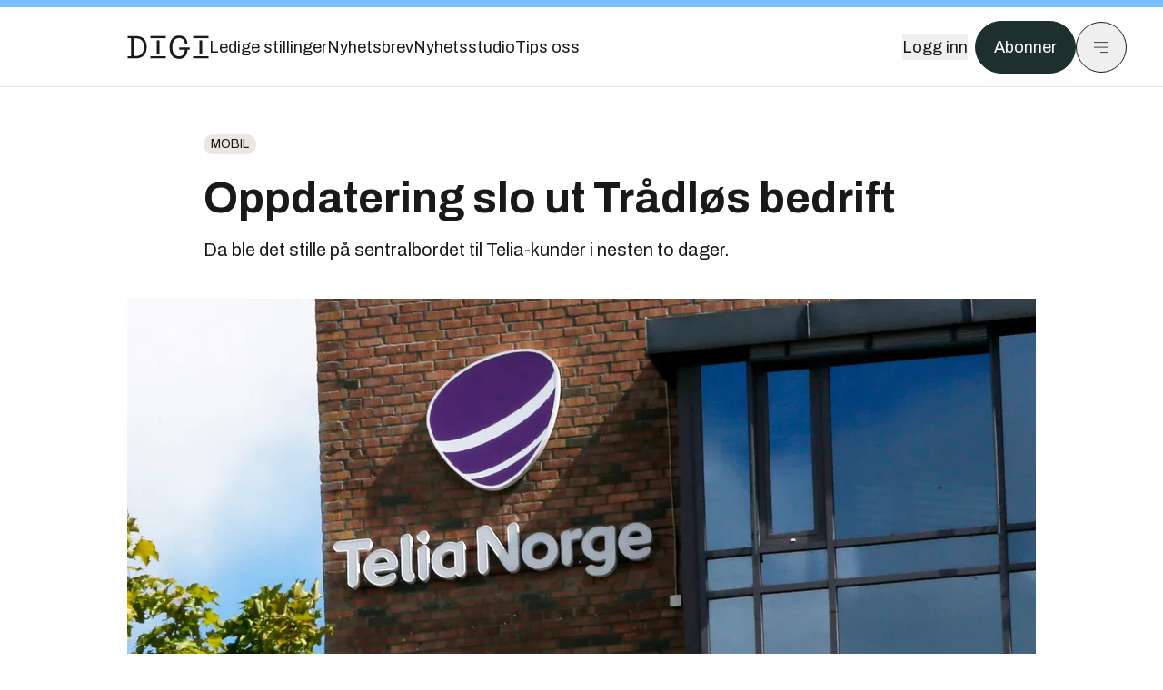

--- FILE ---
content_type: text/html; charset=utf-8
request_url: https://www.digi.no/artikler/oppdatering-slo-ut-tradlos-bedrift/367794?utm_source=insidetelecom.no&utm_medium=redirect
body_size: 47515
content:
<!DOCTYPE html><html lang="no" class="__variable_306099 __variable_c24e9b __variable_b824ef __variable_4ed8fb"><head><meta charSet="utf-8"/><meta name="viewport" content="width=device-width, initial-scale=1"/><link rel="preload" as="image" imageSrcSet="https://images.gfx.no/1000x/1957/1957661/tb464ff5.jpg 1x, https://images.gfx.no/2000x/1957/1957661/tb464ff5.jpg 2x"/><link rel="preload" as="image" href="https://cdn.sanity.io/images/u73k6zys/production/335474af7c1d57ef90bd96862eab2be9126ef306-1920x1080.jpg?w=400&amp;auto=format"/><link rel="stylesheet" href="https://assets.gfx.no/digi-frontend/_next/static/css/2cfbe3f2c808b1a4.css" data-precedence="next"/><link rel="stylesheet" href="https://assets.gfx.no/digi-frontend/_next/static/css/e00b80bec16a0110.css" data-precedence="next"/><link rel="stylesheet" href="https://assets.gfx.no/digi-frontend/_next/static/css/67a4a1ba065fdc53.css" data-precedence="next"/><link rel="preload" as="script" fetchPriority="low" href="https://assets.gfx.no/digi-frontend/_next/static/chunks/webpack-aa8877164e267654.js"/><script src="https://assets.gfx.no/digi-frontend/_next/static/chunks/87c73c54-e2916cb38764b201.js" async=""></script><script src="https://assets.gfx.no/digi-frontend/_next/static/chunks/8497-b7e636e1fdbd4725.js" async=""></script><script src="https://assets.gfx.no/digi-frontend/_next/static/chunks/main-app-b89ac5e2232a931f.js" async=""></script><script src="https://assets.gfx.no/digi-frontend/_next/static/chunks/85582243-4d9cf01885001990.js" async=""></script><script src="https://assets.gfx.no/digi-frontend/_next/static/chunks/4b19d7e0-843f2ec21c98a904.js" async=""></script><script src="https://assets.gfx.no/digi-frontend/_next/static/chunks/0a3fd8ab-147aaef64b786a17.js" async=""></script><script src="https://assets.gfx.no/digi-frontend/_next/static/chunks/6078-22c1e13e246713ba.js" async=""></script><script src="https://assets.gfx.no/digi-frontend/_next/static/chunks/5900-3e989345b39c37fc.js" async=""></script><script src="https://assets.gfx.no/digi-frontend/_next/static/chunks/133-66620f5565f76f04.js" async=""></script><script src="https://assets.gfx.no/digi-frontend/_next/static/chunks/7312-740f45811563dd4d.js" async=""></script><script src="https://assets.gfx.no/digi-frontend/_next/static/chunks/3404-05c51009e862dfc9.js" async=""></script><script src="https://assets.gfx.no/digi-frontend/_next/static/chunks/4425-1b144524d1ada624.js" async=""></script><script src="https://assets.gfx.no/digi-frontend/_next/static/chunks/6137-12d1df882f947966.js" async=""></script><script src="https://assets.gfx.no/digi-frontend/_next/static/chunks/2639-1f3ef561bf46f5ad.js" async=""></script><script src="https://assets.gfx.no/digi-frontend/_next/static/chunks/8727-6eee6b04a0560a1e.js" async=""></script><script src="https://assets.gfx.no/digi-frontend/_next/static/chunks/7376-0d26598295935113.js" async=""></script><script src="https://assets.gfx.no/digi-frontend/_next/static/chunks/718-5c627c121122980d.js" async=""></script><script src="https://assets.gfx.no/digi-frontend/_next/static/chunks/7675-3d0bf7ee9b381b82.js" async=""></script><script src="https://assets.gfx.no/digi-frontend/_next/static/chunks/5048-83e7c79ea7a07b30.js" async=""></script><script src="https://assets.gfx.no/digi-frontend/_next/static/chunks/987-8d52f7615b593276.js" async=""></script><script src="https://assets.gfx.no/digi-frontend/_next/static/chunks/1965-83ada154e1a4bdb1.js" async=""></script><script src="https://assets.gfx.no/digi-frontend/_next/static/chunks/6807-859aeb7735a8ca27.js" async=""></script><script src="https://assets.gfx.no/digi-frontend/_next/static/chunks/4610-f7d41d0c729d1a89.js" async=""></script><script src="https://assets.gfx.no/digi-frontend/_next/static/chunks/1847-7c6b3a3ceab8fbde.js" async=""></script><script src="https://assets.gfx.no/digi-frontend/_next/static/chunks/8006-cca2bc74cd54f8bb.js" async=""></script><script src="https://assets.gfx.no/digi-frontend/_next/static/chunks/2329-ddba2490236446c7.js" async=""></script><script src="https://assets.gfx.no/digi-frontend/_next/static/chunks/4144-589514bdcde8c0e1.js" async=""></script><script src="https://assets.gfx.no/digi-frontend/_next/static/chunks/4253-9bb4aed10882160e.js" async=""></script><script src="https://assets.gfx.no/digi-frontend/_next/static/chunks/4433-d9b54da20e39ffac.js" async=""></script><script src="https://assets.gfx.no/digi-frontend/_next/static/chunks/5060-cb800a19763cbe62.js" async=""></script><script src="https://assets.gfx.no/digi-frontend/_next/static/chunks/app/(main)/(editorial)/artikler/%5Bslug%5D/%5Bid%5D/page-563b5b630224c452.js" async=""></script><script src="https://assets.gfx.no/digi-frontend/_next/static/chunks/app/(main)/layout-0a0691ba7da97e33.js" async=""></script><script src="https://assets.gfx.no/digi-frontend/_next/static/chunks/app/(special)/layout-334e2ceb1111bcbe.js" async=""></script><script src="https://assets.gfx.no/digi-frontend/_next/static/chunks/app/(main)/not-found-6175c03e45e6322c.js" async=""></script><script id="ebx" async="" src="https://applets.ebxcdn.com/ebx.js"></script><link rel="preload" href="https://cmp.digi.no/unified/wrapperMessagingWithoutDetection.js" as="script"/><link rel="preload" href="https://securepubads.g.doubleclick.net/tag/js/gpt.js" as="script"/><link rel="preload" href="https://code.piano.io/api/tinypass.min.js" as="script"/><link rel="preload" href="https://cdn.cxense.com/cx.js" as="script"/><link rel="preload" href="https://tag.aticdn.net/piano-analytics.js" as="script"/><meta name="next-size-adjust" content=""/><meta name="theme-color" content="#2B2B2B"/><title>Oppdatering slo ut Trådløs bedrift | Digi.no</title><meta name="description" content="Da ble det stille på sentralbordet til Telia-kunder i nesten to dager."/><link rel="manifest" href="/_neste/manifest.json"/><meta name="keywords" content="Mobil,telekom"/><meta name="robots" content="max-image-preview:large, noindex"/><meta name="cXenseParse:taxonomy" content="Mobil"/><meta name="cXenseParse:title" content="Oppdatering slo ut Trådløs bedrift"/><meta name="cXenseParse:articleid" content="367794"/><meta name="cXenseParse:tum-articleType" content="Nyhet"/><meta name="cXenseParse:tum-headline" content="Oppdatering slo ut Trådløs bedrift"/><meta name="cXenseParse:tum-subscription" content="true"/><meta property="og:title" content="Oppdatering slo ut Trådløs bedrift"/><meta property="og:description" content="Da ble det stille på sentralbordet til Telia-kunder i nesten to dager."/><meta property="og:url" content="https://www.digi.no/artikler/oppdatering-slo-ut-tradlos-bedrift/367794"/><meta property="og:site_name" content="Digi.no"/><meta property="og:image" content="https://images.gfx.no/,1200x/1957/1957661/tb464ff5.jpg"/><meta property="og:image:width" content="1200"/><meta property="og:image:height" content="676"/><meta property="og:type" content="article"/><meta property="article:published_time" content="2017-01-18T06:21:00.000Z"/><meta property="article:modified_time" content="2017-01-17T15:58:46.000Z"/><meta property="article:author" content="Marius B. Jørgenrud"/><meta name="twitter:card" content="summary_large_image"/><meta name="twitter:title" content="Oppdatering slo ut Trådløs bedrift"/><meta name="twitter:description" content="Da ble det stille på sentralbordet til Telia-kunder i nesten to dager."/><meta name="twitter:image" content="https://images.gfx.no/1200x676/1957/1957661/tb464ff5.jpg"/><link rel="icon" href="/_neste/favicon.ico"/><link rel="apple-touch-icon" href="/_neste/apple-touch-icon.png"/><meta name="sentry-trace" content="3bfccf6ee236590c8e47aaafd578ccc2-5c6e8df737214986-0"/><meta name="baggage" content="sentry-environment=production,sentry-release=Z09-IwUMlodQxTM4hIaZh,sentry-public_key=37d7522f7c67460abdca31cab9ed4c60,sentry-trace_id=3bfccf6ee236590c8e47aaafd578ccc2,sentry-sampled=false"/><script src="https://assets.gfx.no/digi-frontend/_next/static/chunks/polyfills-42372ed130431b0a.js" noModule=""></script></head><body><div hidden=""><!--$--><!--/$--></div><script>((a,b,c,d,e,f,g,h)=>{let i=document.documentElement,j=["light","dark"];function k(b){var c;(Array.isArray(a)?a:[a]).forEach(a=>{let c="class"===a,d=c&&f?e.map(a=>f[a]||a):e;c?(i.classList.remove(...d),i.classList.add(f&&f[b]?f[b]:b)):i.setAttribute(a,b)}),c=b,h&&j.includes(c)&&(i.style.colorScheme=c)}if(d)k(d);else try{let a=localStorage.getItem(b)||c,d=g&&"system"===a?window.matchMedia("(prefers-color-scheme: dark)").matches?"dark":"light":a;k(d)}catch(a){}})("class","theme","system",null,["light","dark"],null,true,true)</script><script>(self.__next_s=self.__next_s||[]).push([0,{"children":"\n          'use strict'\n          function _typeof(t) {\n            return (_typeof =\n              'function' == typeof Symbol && 'symbol' == typeof Symbol.iterator\n              ? function (t) {\n                return typeof t\n              }\n              : function (t) {\n                return t && 'function' == typeof Symbol && t.constructor === Symbol && t !== Symbol.prototype\n                ? 'symbol'\n                : typeof t\n              })(t)\n            }\n            !(function () {\n              var t = function () {\n                var t,\n                e,\n                o = [],\n                n = window,\n                r = n\n                for (; r; ) {\n                  try {\n                    if (r.frames.__tcfapiLocator) {\n                      t = r\n                      break\n                    }\n                  } catch (t) {}\n                  if (r === n.top) break\n                  r = r.parent\n                }\n                t ||\n                (!(function t() {\n                  var e = n.document,\n                  o = !!n.frames.__tcfapiLocator\n                  if (!o)\n                  if (e.body) {\n                    var r = e.createElement('iframe')\n                    ;(r.style.cssText = 'display:none'), (r.name = '__tcfapiLocator'), e.body.appendChild(r)\n                  } else setTimeout(t, 5)\n                  return !o\n                })(),\n                (n.__tcfapi = function () {\n                  for (var t = arguments.length, n = new Array(t), r = 0; r < t; r++) n[r] = arguments[r]\n                  if (!n.length) return o\n                  'setGdprApplies' === n[0]\n                  ? n.length > 3 &&\n                  2 === parseInt(n[1], 10) &&\n                  'boolean' == typeof n[3] &&\n                  ((e = n[3]), 'function' == typeof n[2] && n[2]('set', !0))\n                  : 'ping' === n[0]\n                  ? 'function' == typeof n[2] && n[2]({ gdprApplies: e, cmpLoaded: !1, cmpStatus: 'stub' })\n                  : o.push(n)\n                }),\n                n.addEventListener(\n                  'message',\n                  function (t) {\n                    var e = 'string' == typeof t.data,\n                    o = {}\n                    if (e)\n                    try {\n                  o = JSON.parse(t.data)\n                } catch (t) {}\n                else o = t.data\n                var n = 'object' === _typeof(o) && null !== o ? o.__tcfapiCall : null\n                n &&\n                window.__tcfapi(\n                  n.command,\n                  n.version,\n                  function (o, r) {\n                    var a = { __tcfapiReturn: { returnValue: o, success: r, callId: n.callId } }\n                    t && t.source && t.source.postMessage && t.source.postMessage(e ? JSON.stringify(a) : a, '*')\n                  },\n                  n.parameter\n                  )\n                },\n                !1\n                ))\n              }\n              'undefined' != typeof module ? (module.exports = t) : t()\n            })()        \n            ","id":"sourcepoint-init"}])</script><script>(self.__next_s=self.__next_s||[]).push([0,{"children":"\n          window._sp_queue = []\n          window._sp_ = {\n            config: {\n              accountId: 1952,\n              baseEndpoint: 'https://cmp.digi.no',\n              propertyHref: 'https://www.digi.no',\n              \n              \n              \n              gdpr: {},\n              events: {},\n            },\n          }\n          ","id":"sourcepoint-config"}])</script><header class="relative w-full h-20 sm:h-24 z-[60] print:hidden"><div class="w-full fixed top-0 z-30 h-20 sm:h-24 border-t-8 border-t-site-brand-darker border-b border-b-brandNeutral-100 dark:border-b-brandStone-700 text-brandNeutral-900 dark:text-brandNeutral-100 bg-white dark:bg-brandNeutral-900"><nav class="fixed top-0 right-0 h-[100dvh] transform transition-transform duration-300 ease-in-out z-40 w-full sm:w-[500px] print:hidden mt-2 bg-site-brand dark:bg-brandStone-800 text-brandNeutral-900 dark:text-brandNeutral-100 translate-x-full"><div class="p-4 pb-10 lg:p-10 pt-0 mt-24 sm:mt-28 flex flex-col gap-10 overflow-y-auto no-scrollbar h-[calc(100dvh-6rem-0.5rem)] sm:h-[calc(100dvh-7rem-0.5rem)]"><form class="w-full" action="/sok"><div class="relative w-full"><input type="search" placeholder="Søk" class="w-full h-14 pl-4 pr-10 text-base border outline-none transition-colors mt-px border-black dark:border-brandNeutral-100 bg-site-brand dark:dark:bg-brandStone-800 text-brandNeutral-900 dark:text-brandNeutral-100 placeholder:text-brandNeutral-900 dark:placeholder:text-brandNeutral-100 hover:shadow-[0_0_0_1px_black] dark:hover:shadow-[0_0_0_1px_#E9E7E0] focus:shadow-[0_0_0_1px_black] dark:focus:shadow-[0_0_0_1px_#E9E7E0]" name="query"/><button type="submit" title="Søk" class="absolute inset-y-0 right-3 flex items-center justify-center"><svg class="w-6 h-6"><use href="/_next/static/svg-assets/sprite.62b548cb69b6977dc9ebc70fd7d8699d.svg#magnifying-glass"></use></svg></button><input type="hidden" name="sortBy" value="date"/></div></form><div class="flex xl:hidden flex-col gap-6 text-xl font-light"><a href="https://tekjobb.no/?utm_source=digi.no&amp;utm_medium=menu" class="hover:underline"><span class="relative inline-block">Ledige stillinger</span></a><a href="https://abonnement.tumedia.no/nyhetsbrev?utm_source=digi.no&amp;utm_medium=menu" class="hover:underline"><span class="relative inline-block">Nyhetsbrev</span></a><a class="hover:underline" href="/nyhetsstudio"><span class="relative inline-block">Nyhetsstudio</span></a><a class="hover:underline" href="mailto:tips@digi.no"><span class="relative inline-block">Tips oss</span></a></div><div class="border-t border-brandNeutral-900 dark:border-brandNeutral-100" data-orientation="vertical"><div data-state="closed" data-orientation="vertical" class="border-b border-brandNeutral-900 dark:border-brandNeutral-100"><h3 data-orientation="vertical" data-state="closed" class="flex"><button type="button" aria-controls="radix-_R_9h6braivb_" aria-expanded="false" data-state="closed" data-orientation="vertical" id="radix-_R_1h6braivb_" class="flex flex-1 items-center justify-between py-4 font-medium transition-all hover:underline [&amp;[data-state=open]&gt;svg]:rotate-180 font-mono text-xs" data-radix-collection-item="">Nyheter<svg xmlns="http://www.w3.org/2000/svg" width="24" height="24" viewBox="0 0 24 24" fill="none" stroke="currentColor" stroke-width="2" stroke-linecap="round" stroke-linejoin="round" class="lucide lucide-chevron-down h-4 w-4 shrink-0 transition-transform duration-200"><path d="m6 9 6 6 6-6"></path></svg></button></h3><div data-state="closed" id="radix-_R_9h6braivb_" hidden="" role="region" aria-labelledby="radix-_R_1h6braivb_" data-orientation="vertical" class="overflow-hidden text-sm transition-all data-[state=closed]:animate-accordion-up data-[state=open]:animate-accordion-down" style="--radix-accordion-content-height:var(--radix-collapsible-content-height);--radix-accordion-content-width:var(--radix-collapsible-content-width)"></div></div><div data-state="closed" data-orientation="vertical" class="border-b border-brandNeutral-900 dark:border-brandNeutral-100"><h3 data-orientation="vertical" data-state="closed" class="flex"><button type="button" aria-controls="radix-_R_ah6braivb_" aria-expanded="false" data-state="closed" data-orientation="vertical" id="radix-_R_2h6braivb_" class="flex flex-1 items-center justify-between py-4 font-medium transition-all hover:underline [&amp;[data-state=open]&gt;svg]:rotate-180 font-mono text-xs" data-radix-collection-item="">Meninger<svg xmlns="http://www.w3.org/2000/svg" width="24" height="24" viewBox="0 0 24 24" fill="none" stroke="currentColor" stroke-width="2" stroke-linecap="round" stroke-linejoin="round" class="lucide lucide-chevron-down h-4 w-4 shrink-0 transition-transform duration-200"><path d="m6 9 6 6 6-6"></path></svg></button></h3><div data-state="closed" id="radix-_R_ah6braivb_" hidden="" role="region" aria-labelledby="radix-_R_2h6braivb_" data-orientation="vertical" class="overflow-hidden text-sm transition-all data-[state=closed]:animate-accordion-up data-[state=open]:animate-accordion-down" style="--radix-accordion-content-height:var(--radix-collapsible-content-height);--radix-accordion-content-width:var(--radix-collapsible-content-width)"></div></div><div data-state="closed" data-orientation="vertical" class="border-b border-brandNeutral-900 dark:border-brandNeutral-100"><h3 data-orientation="vertical" data-state="closed" class="flex"><button type="button" aria-controls="radix-_R_bh6braivb_" aria-expanded="false" data-state="closed" data-orientation="vertical" id="radix-_R_3h6braivb_" class="flex flex-1 items-center justify-between py-4 font-medium transition-all hover:underline [&amp;[data-state=open]&gt;svg]:rotate-180 font-mono text-xs" data-radix-collection-item="">Tjenester<svg xmlns="http://www.w3.org/2000/svg" width="24" height="24" viewBox="0 0 24 24" fill="none" stroke="currentColor" stroke-width="2" stroke-linecap="round" stroke-linejoin="round" class="lucide lucide-chevron-down h-4 w-4 shrink-0 transition-transform duration-200"><path d="m6 9 6 6 6-6"></path></svg></button></h3><div data-state="closed" id="radix-_R_bh6braivb_" hidden="" role="region" aria-labelledby="radix-_R_3h6braivb_" data-orientation="vertical" class="overflow-hidden text-sm transition-all data-[state=closed]:animate-accordion-up data-[state=open]:animate-accordion-down" style="--radix-accordion-content-height:var(--radix-collapsible-content-height);--radix-accordion-content-width:var(--radix-collapsible-content-width)"></div></div><div data-state="closed" data-orientation="vertical" class="border-b border-brandNeutral-900 dark:border-brandNeutral-100"><h3 data-orientation="vertical" data-state="closed" class="flex"><button type="button" aria-controls="radix-_R_ch6braivb_" aria-expanded="false" data-state="closed" data-orientation="vertical" id="radix-_R_4h6braivb_" class="flex flex-1 items-center justify-between py-4 font-medium transition-all hover:underline [&amp;[data-state=open]&gt;svg]:rotate-180 font-mono text-xs" data-radix-collection-item="">Info og kontakt<svg xmlns="http://www.w3.org/2000/svg" width="24" height="24" viewBox="0 0 24 24" fill="none" stroke="currentColor" stroke-width="2" stroke-linecap="round" stroke-linejoin="round" class="lucide lucide-chevron-down h-4 w-4 shrink-0 transition-transform duration-200"><path d="m6 9 6 6 6-6"></path></svg></button></h3><div data-state="closed" id="radix-_R_ch6braivb_" hidden="" role="region" aria-labelledby="radix-_R_4h6braivb_" data-orientation="vertical" class="overflow-hidden text-sm transition-all data-[state=closed]:animate-accordion-up data-[state=open]:animate-accordion-down" style="--radix-accordion-content-height:var(--radix-collapsible-content-height);--radix-accordion-content-width:var(--radix-collapsible-content-width)"></div></div></div></div></nav><div class="absolute top-0 left-0 w-full"><div class="[@media(max-width:1032px)]:px-4 px-0 py-4 flex items-center mx-auto max-w-body-outer h-18 sm:h-22 sm:text-lg gap-16"><div class="z-40"><a aria-label="Gå til forsiden" href="/"><div><svg class="w-[90px] h-[32px] print:invert"><use href="/_next/static/svg-assets/sprite.62b548cb69b6977dc9ebc70fd7d8699d.svg#digi-logo"></use></svg></div></a></div><div class="h-8 gap-8 hidden xl:flex flex-wrap items-center"><a href="https://tekjobb.no/?utm_source=digi.no&amp;utm_medium=header" class="hover:underline relative inline-block"><span>Ledige stillinger</span></a><a href="https://abonnement.tumedia.no/nyhetsbrev?utm_source=digi.no&amp;utm_medium=header" class="hover:underline relative inline-block"><span>Nyhetsbrev</span></a><a href="/nyhetsstudio" class="hover:underline relative inline-block"><span>Nyhetsstudio</span></a><a href="mailto:tips@digi.no" class="hover:underline relative inline-block"><span>Tips oss</span></a></div><div class="flex items-center gap-2 z-40 absolute right-4 lg:right-10"><button class="hover:underline mr-2" aria-label="Logg inn"><span>Logg inn</span></button><a href="https://abonnement.tumedia.no/bestill?utm_source=digi.no&amp;utm_medium=header&amp;redirectUri=https://www.digi.no/artikler/oppdatering-slo-ut-tradlos-bedrift/367794" class="px-5 py-3 sm:py-3.5 text-white items-center text-sm sm:text-lg rounded-full transition-all border bg-brandTeal-900 border-brandTeal-900 hover:bg-transparent hover:text-brandNeutral-900 hover:border-brandNeutral-900 dark:bg-brandTeal-700 dark:border-brandTeal-700 dark:hover:text-white dark:hover:border-white">Abonner</a><button class="w-11 h-11 sm:w-14 sm:h-14 flex items-center justify-center rounded-full border border-solid border-brandNeutral-900 dark:border-brandNeutral-100" aria-label="Meny"><svg class="w-5 h-5"><use href="/_next/static/svg-assets/sprite.62b548cb69b6977dc9ebc70fd7d8699d.svg#menu"></use></svg></button></div></div></div></div></header><main class="bg-white dark:bg-brandNeutral-900 pb-6"><div class="max-w-body-outer mx-auto relative text-lg leading-normal"><div class="pb-8 px-4 md:px-0 relative"><div class="text-left text-pretty break-words max-w-lead mx-auto mb-10 pt-12 relative"><a class="inline-block uppercase px-2 py-1 rounded-full text-sm leading-none hover:underline whitespace-nowrap text-brandNeutral-900 bg-brandNeutral-100 dark:bg-brandStone-300 mb-6" href="/emne/mobil">Mobil</a><h1 class="text-3.25xl sm:text-5xl leading-[1.1] mb-5 font-bold">Oppdatering slo ut Trådløs bedrift</h1><p class="text-xl leading-snug mb-8">Da ble det stille på sentralbordet til Telia-kunder i nesten to dager.</p></div><div class="relative z-10 mb-6"><div id="topImage" class="-mx-4 md:mx-0"><img class="max-h-[inherit] " src="https://images.gfx.no/1000x/1957/1957661/tb464ff5.jpg" srcSet="https://images.gfx.no/1000x/1957/1957661/tb464ff5.jpg 1x, https://images.gfx.no/2000x/1957/1957661/tb464ff5.jpg 2x" alt="Det tok en stund før Telia fikk orden på sentralbordløsningen sin." loading="eager"/></div><figcaption class="text-sm mt-2 font-sans text-brandStone-600 dark:text-brandStone-300"><span>Det tok en stund før Telia fikk orden på sentralbordløsningen sin.</span> <!-- -->Bilde: <!-- -->NTB scanpix</figcaption></div><div class="max-w-body text-sm mx-auto mb-6 pb-6 border-b border-b-brandNeutral-900 dark:border-b-brandNeutral-100"><div class="flex gap-x-3 "><div class="relative"><div><button class="inline-flex items-center justify-center gap-2 rounded-full text-sm font-sans ring-offset-white transition-colors focus-visible:outline-none focus-visible:ring-2 focus-visible:ring-neutral-950 focus-visible:ring-offset-2 disabled:pointer-events-none disabled:opacity-50 [&amp;_svg]:pointer-events-none [&amp;_svg]:shrink-0 dark:ring-offset-neutral-950 dark:focus-visible:ring-neutral-300 border border-solid border-brandNeutral-900 bg-transparent text-brandNeutral-900 hover:bg-site-brand-darker dark:bg-brandNeutral-900 dark:text-white dark:border-brandNeutral-100 dark:hover:border-brandNeutral-900 dark:hover:text-brandNeutral-900 py-3 px-4"><svg class="w-4 h-4" stroke-width="1.5"><use href="/_next/static/svg-assets/sprite.62b548cb69b6977dc9ebc70fd7d8699d.svg#gift"></use></svg> <span class="mt-0.5">Gi bort artikkelen</span></button></div><input type="text" class="h-[1px] w-[1px] absolute z-10 top-0 opacity-0"/></div><a href="#comments-367794"><button class="inline-flex items-center justify-center gap-2 rounded-full text-sm font-sans ring-offset-white transition-colors focus-visible:outline-none focus-visible:ring-2 focus-visible:ring-neutral-950 focus-visible:ring-offset-2 disabled:pointer-events-none disabled:opacity-50 [&amp;_svg]:pointer-events-none [&amp;_svg]:shrink-0 dark:ring-offset-neutral-950 dark:focus-visible:ring-neutral-300 border border-solid border-brandNeutral-900 bg-transparent text-brandNeutral-900 hover:bg-site-brand-darker dark:bg-brandNeutral-900 dark:text-white dark:border-brandNeutral-100 dark:hover:border-brandNeutral-900 dark:hover:text-brandNeutral-900 py-3 px-4"><svg class="w-4 h-4" stroke-width="1.5"><use href="/_next/static/svg-assets/sprite.62b548cb69b6977dc9ebc70fd7d8699d.svg#debate"></use></svg>Kommenter</button></a></div><div class="flex justify-center mt-6 font-bold flex-col"><div class="flex items-center mb-4"><a href="/forfattere/272567" class="block w-8 h-8 rounded-full mr-2 overflow-hidden"><img width="32" height="32" class=" " src="https://images.gfx.no/32x32/2903/2903000/marius-j-sq-bg-neo.jpg" srcSet="https://images.gfx.no/32x32/2903/2903000/marius-j-sq-bg-neo.jpg 1x, https://images.gfx.no/64x64/2903/2903000/marius-j-sq-bg-neo.jpg 2x" alt="Marius B. Jørgenrud" loading="lazy"/></a><a href="/forfattere/272567"><span class="hover:underline mr-1">Marius B. Jørgenrud</span></a><span class="font-normal">–  Journalist</span></div></div><div>18. jan. 2017 - 07:21  | Endret 17. jan. 2017 - 16:58</div></div><div class="page-ad flex md:!hidden"> <div class="banner-inset"><div class="banner-wrapper"><div class="banner-content" id="brandBoardTopMobile"></div></div></div></div><div id="article-wrapper-367794"><div class="mx-auto "><div class="max-w-body mx-auto"></div><div class="article article-wrapper"></div></div></div><div class="max-w-body mx-auto"><div class="border-t border-brandNeutral-900 dark:border-brandStone-300 pt-6 my-6 max-w-body mx-auto"><div class="flex flex-wrap gap-2"><a class="inline-block uppercase px-2 py-1 rounded-full text-sm leading-none hover:underline whitespace-nowrap text-brandNeutral-900 bg-brandNeutral-100 dark:bg-brandStone-300" href="/emne/mobil">Mobil</a><a class="inline-block uppercase px-2 py-1 rounded-full text-sm leading-none hover:underline whitespace-nowrap text-brandNeutral-900 bg-brandNeutral-100 dark:bg-brandStone-300" href="/emne/telekom">telekom</a></div></div><div class="flex gap-x-3 mt-5"><div class="relative"><div><button class="inline-flex items-center justify-center gap-2 rounded-full text-sm font-sans ring-offset-white transition-colors focus-visible:outline-none focus-visible:ring-2 focus-visible:ring-neutral-950 focus-visible:ring-offset-2 disabled:pointer-events-none disabled:opacity-50 [&amp;_svg]:pointer-events-none [&amp;_svg]:shrink-0 dark:ring-offset-neutral-950 dark:focus-visible:ring-neutral-300 border border-solid border-brandNeutral-900 bg-transparent text-brandNeutral-900 hover:bg-site-brand-darker dark:bg-brandNeutral-900 dark:text-white dark:border-brandNeutral-100 dark:hover:border-brandNeutral-900 dark:hover:text-brandNeutral-900 py-3 px-4"><svg class="w-4 h-4" stroke-width="1.5"><use href="/_next/static/svg-assets/sprite.62b548cb69b6977dc9ebc70fd7d8699d.svg#gift"></use></svg> <span class="mt-0.5">Gi bort artikkelen</span></button></div><input type="text" class="h-[1px] w-[1px] absolute z-10 top-0 opacity-0"/></div></div><div class="max-w-body mx-auto my-6" id="comments-367794"><div class="text-xl md:text-3xl mb-2 font-bold">Kommentarer</div><div class="text-base py-2 px-3 bg-brandStone-100 dark:bg-brandStone-700">Du må være innlogget hos Ifrågasätt for å kommentere. Bruk BankID for automatisk oppretting av brukerkonto. Du kan kommentere under fullt navn eller med kallenavn.</div><div id="ifragasatt-367794"></div></div></div></div><div><div class="page-ad"> <div class="banner-inset"><div class="banner-wrapper"><div class="banner-content" id="nativeArticle"></div></div></div></div></div><!--$?--><template id="B:0"></template><!--/$--></div><!--$--><!--/$--></main><footer class="bg-brandTeal-900 dark:bg-brandNeutral-950 text-white text-lg font-sans leading-snug py-10 px-4"><div class="max-w-body-outer mx-auto"><div class="flex items-center justify-between mb-8"><a class="text-site-color hover:underline mr-10" aria-label="Gå til forsiden" href="/"><svg class="text-site-brand-darker h-14 w-32"><use href="/_next/static/svg-assets/sprite.62b548cb69b6977dc9ebc70fd7d8699d.svg#digi-logo"></use></svg></a><a href="mailto:tips@digi.no" class="inline-flex items-center justify-center gap-2 rounded-full font-sans ring-offset-white transition-colors focus-visible:outline-none focus-visible:ring-2 focus-visible:ring-neutral-950 focus-visible:ring-offset-2 disabled:pointer-events-none disabled:opacity-50 [&amp;_svg]:pointer-events-none [&amp;_svg]:shrink-0 dark:ring-offset-neutral-950 dark:focus-visible:ring-neutral-300 border border-solid bg-transparent hover:bg-site-brand-darker dark:bg-brandNeutral-900 dark:text-white dark:border-brandNeutral-100 dark:hover:border-brandNeutral-900 dark:hover:text-brandNeutral-900 py-3 px-4 text-lg text-white border-white hover:border-site-brand-darker hover:text-black">Tips oss</a></div><div class="border-t border-white pt-6 grid gap-4 md:gap-6 md:grid-cols-3"><div><div><p class="text-xs text-white/80 mb-2 font-mono">Ansvarlig redaktør</p><p><a href="mailto:kristina@tumedia.no" class="hover:text-site-brand">Kristina Fritsvold Nilsen</a></p></div><div class="mt-8 mb-6"><p class="text-xs text-white/80 mt-4 mb-2 font-mono">Nyhetsredaktør</p><p><a href="mailto:tor@tu.no" class="hover:text-site-brand">Tor M. Nondal</a></p></div></div><div><ul class="space-y-4"><li><a class="hover:text-site-brand" href="/rss">RSS-feed forside</a></li><li><a href="https://www.facebook.com/www.digi.no" class="hover:text-site-brand" target="_blank" rel="noopener noreferrer" aria-label="Følg oss på facebook">Facebook</a></li><li><a href="https://www.linkedin.com/company/digi.no" class="hover:text-site-brand" target="_blank" rel="noopener noreferrer" aria-label="Følg oss på linkedin">Linkedin</a></li><li><a href="https://bsky.app/profile/digi.no" class="hover:text-site-brand" target="_blank" rel="noopener noreferrer" aria-label="Følg oss på bsky">Bsky</a></li></ul></div><div><ul class="space-y-4"><li><a href="https://abonnement.tumedia.no/nyhetsbrev?utm_source=digi.no&amp;utm_medium=footer" class="hover:text-site-brand">Nyhetsbrev</a></li><li><button class="cursor-pointer hover:text-site-brand">Samtykkeinnstillinger</button></li><li><a href="https://abonnement.tumedia.no/brukeravtale" class="hover:text-site-brand" target="_blank" rel="noopener noreferrer">Vilkår og bruksbetingelser</a></li><li><a href="https://www.tumedia.no/kunstig-intelligens" class="hover:text-site-brand" target="_blank" rel="noopener noreferrer">KI-retningslinjer</a></li></ul></div></div><p class="mt-8">All journalistikk er basert på<!-- --> <a href="https://presse.no/Etisk-regelverk/Vaer-Varsom-plakaten" class="underline hover:text-site-brand">Vær varsom-plakaten</a> <!-- -->og<!-- --> <a href="https://presse.no/Etisk-regelverk/Redaktoerplakaten" class="underline hover:text-site-brand">Redaktørplakaten</a></p><div class="mt-8 space-y-4 border-t border-white"><div data-orientation="vertical"><div data-state="closed" data-orientation="vertical" class="border-b"><h3 data-orientation="vertical" data-state="closed" class="flex"><button type="button" aria-controls="radix-_R_1cibraivb_" aria-expanded="false" data-state="closed" data-orientation="vertical" id="radix-_R_cibraivb_" class="flex flex-1 items-center justify-between py-4 font-medium transition-all [&amp;[data-state=open]&gt;svg]:rotate-180 hover:text-site-brand hover:no-underline" data-radix-collection-item="">Abonnement<svg xmlns="http://www.w3.org/2000/svg" width="24" height="24" viewBox="0 0 24 24" fill="none" stroke="currentColor" stroke-width="2" stroke-linecap="round" stroke-linejoin="round" class="lucide lucide-chevron-down h-4 w-4 shrink-0 transition-transform duration-200"><path d="m6 9 6 6 6-6"></path></svg></button></h3><div data-state="closed" id="radix-_R_1cibraivb_" hidden="" role="region" aria-labelledby="radix-_R_cibraivb_" data-orientation="vertical" class="overflow-hidden text-sm transition-all data-[state=closed]:animate-accordion-up data-[state=open]:animate-accordion-down" style="--radix-accordion-content-height:var(--radix-collapsible-content-height);--radix-accordion-content-width:var(--radix-collapsible-content-width)"></div></div><div data-state="closed" data-orientation="vertical" class="border-b"><h3 data-orientation="vertical" data-state="closed" class="flex"><button type="button" aria-controls="radix-_R_1kibraivb_" aria-expanded="false" data-state="closed" data-orientation="vertical" id="radix-_R_kibraivb_" class="flex flex-1 items-center justify-between py-4 font-medium transition-all [&amp;[data-state=open]&gt;svg]:rotate-180 hover:text-site-brand hover:no-underline" data-radix-collection-item="">Kontakt<svg xmlns="http://www.w3.org/2000/svg" width="24" height="24" viewBox="0 0 24 24" fill="none" stroke="currentColor" stroke-width="2" stroke-linecap="round" stroke-linejoin="round" class="lucide lucide-chevron-down h-4 w-4 shrink-0 transition-transform duration-200"><path d="m6 9 6 6 6-6"></path></svg></button></h3><div data-state="closed" id="radix-_R_1kibraivb_" hidden="" role="region" aria-labelledby="radix-_R_kibraivb_" data-orientation="vertical" class="overflow-hidden text-sm transition-all data-[state=closed]:animate-accordion-up data-[state=open]:animate-accordion-down" style="--radix-accordion-content-height:var(--radix-collapsible-content-height);--radix-accordion-content-width:var(--radix-collapsible-content-width)"></div></div></div></div><div class="mt-10 md:pb-6 text-sm text-white flex justify-between items-center flex-wrap gap-8"><p>© 1995-<!-- -->2026<!-- --> <a href="https://www.tumedia.no/?utm_source=digi.no&amp;utm_medium=footer" class="underline font-semibold hover:text-site-brand">Teknisk Ukeblad Media AS</a></p><svg class="w-32 h-7"><use href="/_next/static/svg-assets/sprite.62b548cb69b6977dc9ebc70fd7d8699d.svg#tumedia-logo"></use></svg></div></div></footer><div id="piano-experience-bottom" class="sticky bottom-0 left-0 z-50 w-full"></div><noscript><img height="1" width="1" style="display:none" alt="" src="https://px.ads.linkedin.com/collect/?pid=5419809&amp;fmt=gif"/></noscript><script>requestAnimationFrame(function(){$RT=performance.now()});</script><script src="https://assets.gfx.no/digi-frontend/_next/static/chunks/webpack-aa8877164e267654.js" id="_R_" async=""></script><div hidden id="S:0"><div class="bg-brandStone-100 dark:bg-brandNeutral-950 relative my-6 py-4 sm:py-6 px-4 lg:px-6 lg:w-screen lg:ml-[-50vw] lg:left-1/2"><div class="max-w-body-outer mx-auto sm:mt-2"><a href="https://tekjobb.no/stillinger?utm_source=digi.no&amp;utm_medium=articles_inline&amp;utm_content=carousel_top" target="_blank" rel="noopener noreferrer" class="flex py-2 sm:py-3 items-center justify-between group"><svg class="w-24 sm:w-32 h-7"><use href="/_next/static/svg-assets/sprite.62b548cb69b6977dc9ebc70fd7d8699d.svg#tekjobb-logo"></use></svg><div class="flex items-center justify-end"><span class="text-sm sm:text-base font-semibold mr-2 group-hover:underline">Se flere jobber</span></div></a><a href="https://tekjobb.no/nyutdannet-i-teknologibedrift?utm_source=digi.no&amp;utm_medium=articles_inline&amp;utm_content=carousel_article_featured" class="block group text-brandNeutral-900" target="_blank" rel="noopener noreferrer"><div class="flex bg-white dark:bg-brandStone-100"><div class="flex flex-col justify-center w-[66%] py-2 px-4 sm:py-3 sm:px-10"><div class="text-xl leading-6 md:text-3.25xl font-serif font-light md:leading-9 mb-2 sm:mb-4 group-hover:underline">Hvordan er det for en nyutdannet å starte i en stor teknologibedrift?</div><div class="flex items-center"><span class="text-sm font-semibold font-sans mr-3 group-hover:underline">Les mer</span></div></div><div class="w-[34%] flex items-center"><img class="object-cover h-full w-full" src="https://cdn.sanity.io/images/u73k6zys/production/335474af7c1d57ef90bd96862eab2be9126ef306-1920x1080.jpg?w=400&amp;auto=format" alt="Hvordan er det for en nyutdannet å starte i en stor teknologibedrift?"/></div></div></a><div class="relative py-4 overflow-hidden"><div class="flex text-brandNeutral-900"><div class="flex-[0_0_40%] sm:flex-[0_0_30%] md:flex-[0_0_22%]"><div class="pr-4 flex"><a href="https://tekjobb.no/stillinger/daglig-leder-I9OYqpQkE-?utm_source=digi.no&amp;utm_medium=articles_inline&amp;utm_content=carousel_featured" target="_blank" rel="noopener noreferrer" class="block rounded bg-white dark:bg-brandStone-100 relative group w-full"><div class="w-full flex items-center justify-center"><div class="w-48 h-24 sm:h-32 flex items-center bg-white dark:bg-brandStone-100 justify-center"><img class="max-w-[80%] h-auto max-h-16" loading="lazy" src="https://cdn.sanity.io/images/u73k6zys/production/d02ded3d48db28741200bbb5ae101c01a3192bba-800x450.jpg?w=192&amp;h=100&amp;q=75&amp;fit=clip&amp;auto=format" alt="IKT Valdres IKS"/></div></div><div class="px-2 group-hover:underline break-words text-sm font-semibold text-center border-t border-t-brandStone-200 h-32 flex items-center justify-center">Daglig leder</div></a></div></div><div class="flex-[0_0_40%] sm:flex-[0_0_30%] md:flex-[0_0_22%]"><div class="pr-4 flex"><a href="https://tekjobb.no/stillinger/ledig-stilling-innen-ikt-sikkerhet-P29nRNw?utm_source=digi.no&amp;utm_medium=articles_inline&amp;utm_content=carousel_featured" target="_blank" rel="noopener noreferrer" class="block rounded bg-white dark:bg-brandStone-100 relative group w-full"><div class="w-full flex items-center justify-center"><div class="w-48 h-24 sm:h-32 flex items-center bg-white dark:bg-brandStone-100 justify-center"><img class="max-w-[80%] h-auto max-h-16" loading="lazy" src="https://cdn.sanity.io/images/u73k6zys/production/77d8d2ba0389d30192f7222fb2474590d260f386-1444x332.png?w=192&amp;h=100&amp;q=75&amp;fit=clip&amp;auto=format" alt="Direktoratet for høyere utdanning og kompetanse"/></div></div><div class="px-2 group-hover:underline break-words text-sm font-semibold text-center border-t border-t-brandStone-200 h-32 flex items-center justify-center">Ledig stilling innen IKT-sikkerhet</div></a></div></div><div class="flex-[0_0_40%] sm:flex-[0_0_30%] md:flex-[0_0_22%]"><div class="pr-4 flex"><a href="https://tekjobb.no/stillinger/fullstack-utvikler-sDeKg5z?utm_source=digi.no&amp;utm_medium=articles_inline&amp;utm_content=carousel_featured" target="_blank" rel="noopener noreferrer" class="block rounded bg-white dark:bg-brandStone-100 relative group w-full"><div class="w-full flex items-center justify-center"><div class="w-48 h-24 sm:h-32 flex items-center bg-white dark:bg-brandStone-100 justify-center"><img class="max-w-[80%] h-auto max-h-16" loading="lazy" src="https://cdn.sanity.io/images/u73k6zys/production/034332ebf063a0288be19ecd0ba2c8f044298ef0-4196x1628.png?w=192&amp;h=100&amp;q=75&amp;fit=clip&amp;auto=format" alt="Norad"/></div></div><div class="px-2 group-hover:underline break-words text-sm font-semibold text-center border-t border-t-brandStone-200 h-32 flex items-center justify-center">Fullstack-utvikler</div></a></div></div><div class="pr-4 flex-[0_0_40%] sm:flex-[0_0_30%] md:flex-[0_0_22%]"><div class="group bg-brandLime-100 rounded relative flex flex-col items-center justify-center w-full h-full text-center"><div class="w-48 px-3 flex flex-col items-center justify-center gap-6"><svg class="w-24 sm:w-28 h-6"><use href="/_next/static/svg-assets/sprite.62b548cb69b6977dc9ebc70fd7d8699d.svg#tekjobb-logo"></use></svg><div>Få annonsen din her og nå frem til de beste kandidatene</div><div class="text-sm font-semibold group-hover:underline">Lag en bedriftsprofil</div><a href="https://tekjobb.no/?utm_source=digi.no&amp;utm_medium=tekjobb_carousel_article&amp;utm_campaign=tekjobb" target="_blank" rel="noopener noreferrer" class="absolute left-0 top-0 w-full h-full"></a></div></div></div></div><div class="mt-4 flex items-center justify-between"><div class="flex gap-4"><button class="inline-flex items-center justify-center gap-2 rounded-full text-sm font-sans ring-offset-white transition-colors focus-visible:outline-none focus-visible:ring-2 focus-visible:ring-neutral-950 focus-visible:ring-offset-2 disabled:pointer-events-none disabled:opacity-50 [&amp;_svg]:pointer-events-none [&amp;_svg]:shrink-0 dark:ring-offset-neutral-950 dark:focus-visible:ring-neutral-300 border border-solid border-brandNeutral-900 bg-transparent text-brandNeutral-900 hover:bg-site-brand-darker dark:bg-brandNeutral-900 dark:text-white dark:border-brandNeutral-100 dark:hover:border-brandNeutral-900 dark:hover:text-brandNeutral-900 h-11 w-11"><svg class="h-4 w-4" stroke-width="1.5"><use href="/_next/static/svg-assets/sprite.62b548cb69b6977dc9ebc70fd7d8699d.svg#arrow-left"></use></svg></button><button class="inline-flex items-center justify-center gap-2 rounded-full text-sm font-sans ring-offset-white transition-colors focus-visible:outline-none focus-visible:ring-2 focus-visible:ring-neutral-950 focus-visible:ring-offset-2 disabled:pointer-events-none disabled:opacity-50 [&amp;_svg]:pointer-events-none [&amp;_svg]:shrink-0 dark:ring-offset-neutral-950 dark:focus-visible:ring-neutral-300 border border-solid border-brandNeutral-900 bg-transparent text-brandNeutral-900 hover:bg-site-brand-darker dark:bg-brandNeutral-900 dark:text-white dark:border-brandNeutral-100 dark:hover:border-brandNeutral-900 dark:hover:text-brandNeutral-900 h-11 w-11"><svg class="h-4 w-4" stroke-width="1.5"><use href="/_next/static/svg-assets/sprite.62b548cb69b6977dc9ebc70fd7d8699d.svg#arrow-right"></use></svg></button></div><div class="sm:flex items-center text-center justify-center"><span class="mr-2 text-sm">En tjeneste fra</span><svg class="w-28 h-6"><use href="/_next/static/svg-assets/sprite.62b548cb69b6977dc9ebc70fd7d8699d.svg#tumedia-logo"></use></svg></div></div></div></div></div></div><script>$RB=[];$RV=function(a){$RT=performance.now();for(var b=0;b<a.length;b+=2){var c=a[b],e=a[b+1];null!==e.parentNode&&e.parentNode.removeChild(e);var f=c.parentNode;if(f){var g=c.previousSibling,h=0;do{if(c&&8===c.nodeType){var d=c.data;if("/$"===d||"/&"===d)if(0===h)break;else h--;else"$"!==d&&"$?"!==d&&"$~"!==d&&"$!"!==d&&"&"!==d||h++}d=c.nextSibling;f.removeChild(c);c=d}while(c);for(;e.firstChild;)f.insertBefore(e.firstChild,c);g.data="$";g._reactRetry&&requestAnimationFrame(g._reactRetry)}}a.length=0};
$RC=function(a,b){if(b=document.getElementById(b))(a=document.getElementById(a))?(a.previousSibling.data="$~",$RB.push(a,b),2===$RB.length&&("number"!==typeof $RT?requestAnimationFrame($RV.bind(null,$RB)):(a=performance.now(),setTimeout($RV.bind(null,$RB),2300>a&&2E3<a?2300-a:$RT+300-a)))):b.parentNode.removeChild(b)};$RC("B:0","S:0")</script><script>(self.__next_f=self.__next_f||[]).push([0])</script><script>self.__next_f.push([1,"1:\"$Sreact.fragment\"\n2:I[85341,[],\"\"]\n3:I[90025,[],\"\"]\n7:I[15104,[],\"OutletBoundary\"]\n9:I[94777,[],\"AsyncMetadataOutlet\"]\nb:I[15104,[],\"ViewportBoundary\"]\nd:I[15104,[],\"MetadataBoundary\"]\ne:\"$Sreact.suspense\"\n10:I[34431,[],\"\"]\n"])</script><script>self.__next_f.push([1,"11:I[6059,[\"1046\",\"static/chunks/85582243-4d9cf01885001990.js\",\"411\",\"static/chunks/4b19d7e0-843f2ec21c98a904.js\",\"1940\",\"static/chunks/0a3fd8ab-147aaef64b786a17.js\",\"6078\",\"static/chunks/6078-22c1e13e246713ba.js\",\"5900\",\"static/chunks/5900-3e989345b39c37fc.js\",\"133\",\"static/chunks/133-66620f5565f76f04.js\",\"7312\",\"static/chunks/7312-740f45811563dd4d.js\",\"3404\",\"static/chunks/3404-05c51009e862dfc9.js\",\"4425\",\"static/chunks/4425-1b144524d1ada624.js\",\"6137\",\"static/chunks/6137-12d1df882f947966.js\",\"2639\",\"static/chunks/2639-1f3ef561bf46f5ad.js\",\"8727\",\"static/chunks/8727-6eee6b04a0560a1e.js\",\"7376\",\"static/chunks/7376-0d26598295935113.js\",\"718\",\"static/chunks/718-5c627c121122980d.js\",\"7675\",\"static/chunks/7675-3d0bf7ee9b381b82.js\",\"5048\",\"static/chunks/5048-83e7c79ea7a07b30.js\",\"987\",\"static/chunks/987-8d52f7615b593276.js\",\"1965\",\"static/chunks/1965-83ada154e1a4bdb1.js\",\"6807\",\"static/chunks/6807-859aeb7735a8ca27.js\",\"4610\",\"static/chunks/4610-f7d41d0c729d1a89.js\",\"1847\",\"static/chunks/1847-7c6b3a3ceab8fbde.js\",\"8006\",\"static/chunks/8006-cca2bc74cd54f8bb.js\",\"2329\",\"static/chunks/2329-ddba2490236446c7.js\",\"4144\",\"static/chunks/4144-589514bdcde8c0e1.js\",\"4253\",\"static/chunks/4253-9bb4aed10882160e.js\",\"4433\",\"static/chunks/4433-d9b54da20e39ffac.js\",\"5060\",\"static/chunks/5060-cb800a19763cbe62.js\",\"2383\",\"static/chunks/app/(main)/(editorial)/artikler/%5Bslug%5D/%5Bid%5D/page-563b5b630224c452.js\"],\"default\"]\n"])</script><script>self.__next_f.push([1,"12:I[19664,[\"1046\",\"static/chunks/85582243-4d9cf01885001990.js\",\"411\",\"static/chunks/4b19d7e0-843f2ec21c98a904.js\",\"1940\",\"static/chunks/0a3fd8ab-147aaef64b786a17.js\",\"6078\",\"static/chunks/6078-22c1e13e246713ba.js\",\"5900\",\"static/chunks/5900-3e989345b39c37fc.js\",\"133\",\"static/chunks/133-66620f5565f76f04.js\",\"7312\",\"static/chunks/7312-740f45811563dd4d.js\",\"3404\",\"static/chunks/3404-05c51009e862dfc9.js\",\"4425\",\"static/chunks/4425-1b144524d1ada624.js\",\"6137\",\"static/chunks/6137-12d1df882f947966.js\",\"2639\",\"static/chunks/2639-1f3ef561bf46f5ad.js\",\"8727\",\"static/chunks/8727-6eee6b04a0560a1e.js\",\"7376\",\"static/chunks/7376-0d26598295935113.js\",\"718\",\"static/chunks/718-5c627c121122980d.js\",\"7675\",\"static/chunks/7675-3d0bf7ee9b381b82.js\",\"5048\",\"static/chunks/5048-83e7c79ea7a07b30.js\",\"987\",\"static/chunks/987-8d52f7615b593276.js\",\"1965\",\"static/chunks/1965-83ada154e1a4bdb1.js\",\"6807\",\"static/chunks/6807-859aeb7735a8ca27.js\",\"4610\",\"static/chunks/4610-f7d41d0c729d1a89.js\",\"1847\",\"static/chunks/1847-7c6b3a3ceab8fbde.js\",\"8006\",\"static/chunks/8006-cca2bc74cd54f8bb.js\",\"2329\",\"static/chunks/2329-ddba2490236446c7.js\",\"4144\",\"static/chunks/4144-589514bdcde8c0e1.js\",\"4253\",\"static/chunks/4253-9bb4aed10882160e.js\",\"4433\",\"static/chunks/4433-d9b54da20e39ffac.js\",\"5060\",\"static/chunks/5060-cb800a19763cbe62.js\",\"2383\",\"static/chunks/app/(main)/(editorial)/artikler/%5Bslug%5D/%5Bid%5D/page-563b5b630224c452.js\"],\"\"]\n"])</script><script>self.__next_f.push([1,"13:I[86144,[\"1046\",\"static/chunks/85582243-4d9cf01885001990.js\",\"411\",\"static/chunks/4b19d7e0-843f2ec21c98a904.js\",\"1940\",\"static/chunks/0a3fd8ab-147aaef64b786a17.js\",\"6078\",\"static/chunks/6078-22c1e13e246713ba.js\",\"5900\",\"static/chunks/5900-3e989345b39c37fc.js\",\"133\",\"static/chunks/133-66620f5565f76f04.js\",\"7312\",\"static/chunks/7312-740f45811563dd4d.js\",\"3404\",\"static/chunks/3404-05c51009e862dfc9.js\",\"4425\",\"static/chunks/4425-1b144524d1ada624.js\",\"6137\",\"static/chunks/6137-12d1df882f947966.js\",\"2639\",\"static/chunks/2639-1f3ef561bf46f5ad.js\",\"8727\",\"static/chunks/8727-6eee6b04a0560a1e.js\",\"7376\",\"static/chunks/7376-0d26598295935113.js\",\"718\",\"static/chunks/718-5c627c121122980d.js\",\"7675\",\"static/chunks/7675-3d0bf7ee9b381b82.js\",\"5048\",\"static/chunks/5048-83e7c79ea7a07b30.js\",\"987\",\"static/chunks/987-8d52f7615b593276.js\",\"1965\",\"static/chunks/1965-83ada154e1a4bdb1.js\",\"6807\",\"static/chunks/6807-859aeb7735a8ca27.js\",\"4610\",\"static/chunks/4610-f7d41d0c729d1a89.js\",\"1847\",\"static/chunks/1847-7c6b3a3ceab8fbde.js\",\"8006\",\"static/chunks/8006-cca2bc74cd54f8bb.js\",\"2329\",\"static/chunks/2329-ddba2490236446c7.js\",\"4144\",\"static/chunks/4144-589514bdcde8c0e1.js\",\"4253\",\"static/chunks/4253-9bb4aed10882160e.js\",\"4433\",\"static/chunks/4433-d9b54da20e39ffac.js\",\"5060\",\"static/chunks/5060-cb800a19763cbe62.js\",\"2383\",\"static/chunks/app/(main)/(editorial)/artikler/%5Bslug%5D/%5Bid%5D/page-563b5b630224c452.js\"],\"default\"]\n"])</script><script>self.__next_f.push([1,"18:I[62600,[\"1046\",\"static/chunks/85582243-4d9cf01885001990.js\",\"411\",\"static/chunks/4b19d7e0-843f2ec21c98a904.js\",\"1940\",\"static/chunks/0a3fd8ab-147aaef64b786a17.js\",\"6078\",\"static/chunks/6078-22c1e13e246713ba.js\",\"5900\",\"static/chunks/5900-3e989345b39c37fc.js\",\"133\",\"static/chunks/133-66620f5565f76f04.js\",\"7312\",\"static/chunks/7312-740f45811563dd4d.js\",\"3404\",\"static/chunks/3404-05c51009e862dfc9.js\",\"4425\",\"static/chunks/4425-1b144524d1ada624.js\",\"6137\",\"static/chunks/6137-12d1df882f947966.js\",\"2639\",\"static/chunks/2639-1f3ef561bf46f5ad.js\",\"8727\",\"static/chunks/8727-6eee6b04a0560a1e.js\",\"7376\",\"static/chunks/7376-0d26598295935113.js\",\"718\",\"static/chunks/718-5c627c121122980d.js\",\"7675\",\"static/chunks/7675-3d0bf7ee9b381b82.js\",\"5048\",\"static/chunks/5048-83e7c79ea7a07b30.js\",\"987\",\"static/chunks/987-8d52f7615b593276.js\",\"1965\",\"static/chunks/1965-83ada154e1a4bdb1.js\",\"6807\",\"static/chunks/6807-859aeb7735a8ca27.js\",\"4610\",\"static/chunks/4610-f7d41d0c729d1a89.js\",\"1847\",\"static/chunks/1847-7c6b3a3ceab8fbde.js\",\"8006\",\"static/chunks/8006-cca2bc74cd54f8bb.js\",\"2329\",\"static/chunks/2329-ddba2490236446c7.js\",\"4144\",\"static/chunks/4144-589514bdcde8c0e1.js\",\"4253\",\"static/chunks/4253-9bb4aed10882160e.js\",\"4433\",\"static/chunks/4433-d9b54da20e39ffac.js\",\"5060\",\"static/chunks/5060-cb800a19763cbe62.js\",\"2383\",\"static/chunks/app/(main)/(editorial)/artikler/%5Bslug%5D/%5Bid%5D/page-563b5b630224c452.js\"],\"Accordion\"]\n"])</script><script>self.__next_f.push([1,"19:I[62600,[\"1046\",\"static/chunks/85582243-4d9cf01885001990.js\",\"411\",\"static/chunks/4b19d7e0-843f2ec21c98a904.js\",\"1940\",\"static/chunks/0a3fd8ab-147aaef64b786a17.js\",\"6078\",\"static/chunks/6078-22c1e13e246713ba.js\",\"5900\",\"static/chunks/5900-3e989345b39c37fc.js\",\"133\",\"static/chunks/133-66620f5565f76f04.js\",\"7312\",\"static/chunks/7312-740f45811563dd4d.js\",\"3404\",\"static/chunks/3404-05c51009e862dfc9.js\",\"4425\",\"static/chunks/4425-1b144524d1ada624.js\",\"6137\",\"static/chunks/6137-12d1df882f947966.js\",\"2639\",\"static/chunks/2639-1f3ef561bf46f5ad.js\",\"8727\",\"static/chunks/8727-6eee6b04a0560a1e.js\",\"7376\",\"static/chunks/7376-0d26598295935113.js\",\"718\",\"static/chunks/718-5c627c121122980d.js\",\"7675\",\"static/chunks/7675-3d0bf7ee9b381b82.js\",\"5048\",\"static/chunks/5048-83e7c79ea7a07b30.js\",\"987\",\"static/chunks/987-8d52f7615b593276.js\",\"1965\",\"static/chunks/1965-83ada154e1a4bdb1.js\",\"6807\",\"static/chunks/6807-859aeb7735a8ca27.js\",\"4610\",\"static/chunks/4610-f7d41d0c729d1a89.js\",\"1847\",\"static/chunks/1847-7c6b3a3ceab8fbde.js\",\"8006\",\"static/chunks/8006-cca2bc74cd54f8bb.js\",\"2329\",\"static/chunks/2329-ddba2490236446c7.js\",\"4144\",\"static/chunks/4144-589514bdcde8c0e1.js\",\"4253\",\"static/chunks/4253-9bb4aed10882160e.js\",\"4433\",\"static/chunks/4433-d9b54da20e39ffac.js\",\"5060\",\"static/chunks/5060-cb800a19763cbe62.js\",\"2383\",\"static/chunks/app/(main)/(editorial)/artikler/%5Bslug%5D/%5Bid%5D/page-563b5b630224c452.js\"],\"AccordionItem\"]\n"])</script><script>self.__next_f.push([1,"1a:I[62600,[\"1046\",\"static/chunks/85582243-4d9cf01885001990.js\",\"411\",\"static/chunks/4b19d7e0-843f2ec21c98a904.js\",\"1940\",\"static/chunks/0a3fd8ab-147aaef64b786a17.js\",\"6078\",\"static/chunks/6078-22c1e13e246713ba.js\",\"5900\",\"static/chunks/5900-3e989345b39c37fc.js\",\"133\",\"static/chunks/133-66620f5565f76f04.js\",\"7312\",\"static/chunks/7312-740f45811563dd4d.js\",\"3404\",\"static/chunks/3404-05c51009e862dfc9.js\",\"4425\",\"static/chunks/4425-1b144524d1ada624.js\",\"6137\",\"static/chunks/6137-12d1df882f947966.js\",\"2639\",\"static/chunks/2639-1f3ef561bf46f5ad.js\",\"8727\",\"static/chunks/8727-6eee6b04a0560a1e.js\",\"7376\",\"static/chunks/7376-0d26598295935113.js\",\"718\",\"static/chunks/718-5c627c121122980d.js\",\"7675\",\"static/chunks/7675-3d0bf7ee9b381b82.js\",\"5048\",\"static/chunks/5048-83e7c79ea7a07b30.js\",\"987\",\"static/chunks/987-8d52f7615b593276.js\",\"1965\",\"static/chunks/1965-83ada154e1a4bdb1.js\",\"6807\",\"static/chunks/6807-859aeb7735a8ca27.js\",\"4610\",\"static/chunks/4610-f7d41d0c729d1a89.js\",\"1847\",\"static/chunks/1847-7c6b3a3ceab8fbde.js\",\"8006\",\"static/chunks/8006-cca2bc74cd54f8bb.js\",\"2329\",\"static/chunks/2329-ddba2490236446c7.js\",\"4144\",\"static/chunks/4144-589514bdcde8c0e1.js\",\"4253\",\"static/chunks/4253-9bb4aed10882160e.js\",\"4433\",\"static/chunks/4433-d9b54da20e39ffac.js\",\"5060\",\"static/chunks/5060-cb800a19763cbe62.js\",\"2383\",\"static/chunks/app/(main)/(editorial)/artikler/%5Bslug%5D/%5Bid%5D/page-563b5b630224c452.js\"],\"AccordionTrigger\"]\n"])</script><script>self.__next_f.push([1,"1b:I[62600,[\"1046\",\"static/chunks/85582243-4d9cf01885001990.js\",\"411\",\"static/chunks/4b19d7e0-843f2ec21c98a904.js\",\"1940\",\"static/chunks/0a3fd8ab-147aaef64b786a17.js\",\"6078\",\"static/chunks/6078-22c1e13e246713ba.js\",\"5900\",\"static/chunks/5900-3e989345b39c37fc.js\",\"133\",\"static/chunks/133-66620f5565f76f04.js\",\"7312\",\"static/chunks/7312-740f45811563dd4d.js\",\"3404\",\"static/chunks/3404-05c51009e862dfc9.js\",\"4425\",\"static/chunks/4425-1b144524d1ada624.js\",\"6137\",\"static/chunks/6137-12d1df882f947966.js\",\"2639\",\"static/chunks/2639-1f3ef561bf46f5ad.js\",\"8727\",\"static/chunks/8727-6eee6b04a0560a1e.js\",\"7376\",\"static/chunks/7376-0d26598295935113.js\",\"718\",\"static/chunks/718-5c627c121122980d.js\",\"7675\",\"static/chunks/7675-3d0bf7ee9b381b82.js\",\"5048\",\"static/chunks/5048-83e7c79ea7a07b30.js\",\"987\",\"static/chunks/987-8d52f7615b593276.js\",\"1965\",\"static/chunks/1965-83ada154e1a4bdb1.js\",\"6807\",\"static/chunks/6807-859aeb7735a8ca27.js\",\"4610\",\"static/chunks/4610-f7d41d0c729d1a89.js\",\"1847\",\"static/chunks/1847-7c6b3a3ceab8fbde.js\",\"8006\",\"static/chunks/8006-cca2bc74cd54f8bb.js\",\"2329\",\"static/chunks/2329-ddba2490236446c7.js\",\"4144\",\"static/chunks/4144-589514bdcde8c0e1.js\",\"4253\",\"static/chunks/4253-9bb4aed10882160e.js\",\"4433\",\"static/chunks/4433-d9b54da20e39ffac.js\",\"5060\",\"static/chunks/5060-cb800a19763cbe62.js\",\"2383\",\"static/chunks/app/(main)/(editorial)/artikler/%5Bslug%5D/%5Bid%5D/page-563b5b630224c452.js\"],\"AccordionContent\"]\n"])</script><script>self.__next_f.push([1,":HL[\"https://assets.gfx.no/digi-frontend/_next/static/media/1ba43d6e87cdedbe-s.p.woff2\",\"font\",{\"crossOrigin\":\"\",\"type\":\"font/woff2\"}]\n:HL[\"https://assets.gfx.no/digi-frontend/_next/static/media/23d669af23d19c95-s.p.woff2\",\"font\",{\"crossOrigin\":\"\",\"type\":\"font/woff2\"}]\n:HL[\"https://assets.gfx.no/digi-frontend/_next/static/media/2d4bf1e02d38929b-s.p.woff2\",\"font\",{\"crossOrigin\":\"\",\"type\":\"font/woff2\"}]\n:HL[\"https://assets.gfx.no/digi-frontend/_next/static/media/665e920483964785.p.woff2\",\"font\",{\"crossOrigin\":\"\",\"type\":\"font/woff2\"}]\n:HL[\"https://assets.gfx.no/digi-frontend/_next/static/css/2cfbe3f2c808b1a4.css\",\"style\"]\n:HL[\"https://assets.gfx.no/digi-frontend/_next/static/css/e00b80bec16a0110.css\",\"style\"]\n:HL[\"https://assets.gfx.no/digi-frontend/_next/static/css/67a4a1ba065fdc53.css\",\"style\"]\n"])</script><script>self.__next_f.push([1,"0:{\"P\":null,\"b\":\"Z09-IwUMlodQxTM4hIaZh\",\"p\":\"https://assets.gfx.no/digi-frontend\",\"c\":[\"\",\"artikler\",\"oppdatering-slo-ut-tradlos-bedrift\",\"367794?utm_source=insidetelecom.no\u0026utm_medium=redirect\"],\"i\":false,\"f\":[[[\"\",{\"children\":[\"(main)\",{\"children\":[\"(editorial)\",{\"children\":[\"artikler\",{\"children\":[[\"slug\",\"oppdatering-slo-ut-tradlos-bedrift\",\"d\"],{\"children\":[[\"id\",\"367794\",\"d\"],{\"children\":[\"__PAGE__?{\\\"utm_source\\\":\\\"insidetelecom.no\\\",\\\"utm_medium\\\":\\\"redirect\\\",\\\"search\\\":\\\"?utm_source=insidetelecom.no\u0026utm_medium=redirect\\\",\\\"ua\\\":\\\"Mozilla/5.0 (Macintosh; Intel Mac OS X 10_15_7) AppleWebKit/537.36 (KHTML, like Gecko) Chrome/131.0.0.0 Safari/537.36; ClaudeBot/1.0; +claudebot@anthropic.com)\\\",\\\"pathname\\\":\\\"/artikler/oppdatering-slo-ut-tradlos-bedrift/367794\\\"}\",{}]}]}]}]}]},\"$undefined\",\"$undefined\",true]}],[\"\",[\"$\",\"$1\",\"c\",{\"children\":[null,[\"$\",\"$L2\",null,{\"parallelRouterKey\":\"children\",\"error\":\"$undefined\",\"errorStyles\":\"$undefined\",\"errorScripts\":\"$undefined\",\"template\":[\"$\",\"$L3\",null,{}],\"templateStyles\":\"$undefined\",\"templateScripts\":\"$undefined\",\"notFound\":[[[\"$\",\"title\",null,{\"children\":\"404: This page could not be found.\"}],[\"$\",\"div\",null,{\"style\":{\"fontFamily\":\"system-ui,\\\"Segoe UI\\\",Roboto,Helvetica,Arial,sans-serif,\\\"Apple Color Emoji\\\",\\\"Segoe UI Emoji\\\"\",\"height\":\"100vh\",\"textAlign\":\"center\",\"display\":\"flex\",\"flexDirection\":\"column\",\"alignItems\":\"center\",\"justifyContent\":\"center\"},\"children\":[\"$\",\"div\",null,{\"children\":[[\"$\",\"style\",null,{\"dangerouslySetInnerHTML\":{\"__html\":\"body{color:#000;background:#fff;margin:0}.next-error-h1{border-right:1px solid rgba(0,0,0,.3)}@media (prefers-color-scheme:dark){body{color:#fff;background:#000}.next-error-h1{border-right:1px solid rgba(255,255,255,.3)}}\"}}],[\"$\",\"h1\",null,{\"className\":\"next-error-h1\",\"style\":{\"display\":\"inline-block\",\"margin\":\"0 20px 0 0\",\"padding\":\"0 23px 0 0\",\"fontSize\":24,\"fontWeight\":500,\"verticalAlign\":\"top\",\"lineHeight\":\"49px\"},\"children\":404}],[\"$\",\"div\",null,{\"style\":{\"display\":\"inline-block\"},\"children\":[\"$\",\"h2\",null,{\"style\":{\"fontSize\":14,\"fontWeight\":400,\"lineHeight\":\"49px\",\"margin\":0},\"children\":\"This page could not be found.\"}]}]]}]}]],[]],\"forbidden\":\"$undefined\",\"unauthorized\":\"$undefined\"}]]}],{\"children\":[\"(main)\",[\"$\",\"$1\",\"c\",{\"children\":[[[\"$\",\"link\",\"0\",{\"rel\":\"stylesheet\",\"href\":\"https://assets.gfx.no/digi-frontend/_next/static/css/2cfbe3f2c808b1a4.css\",\"precedence\":\"next\",\"crossOrigin\":\"$undefined\",\"nonce\":\"$undefined\"}],[\"$\",\"link\",\"1\",{\"rel\":\"stylesheet\",\"href\":\"https://assets.gfx.no/digi-frontend/_next/static/css/e00b80bec16a0110.css\",\"precedence\":\"next\",\"crossOrigin\":\"$undefined\",\"nonce\":\"$undefined\"}]],\"$L4\"]}],{\"children\":[\"(editorial)\",[\"$\",\"$1\",\"c\",{\"children\":[null,\"$L5\"]}],{\"children\":[\"artikler\",[\"$\",\"$1\",\"c\",{\"children\":[null,[\"$\",\"$L2\",null,{\"parallelRouterKey\":\"children\",\"error\":\"$undefined\",\"errorStyles\":\"$undefined\",\"errorScripts\":\"$undefined\",\"template\":[\"$\",\"$L3\",null,{}],\"templateStyles\":\"$undefined\",\"templateScripts\":\"$undefined\",\"notFound\":\"$undefined\",\"forbidden\":\"$undefined\",\"unauthorized\":\"$undefined\"}]]}],{\"children\":[[\"slug\",\"oppdatering-slo-ut-tradlos-bedrift\",\"d\"],[\"$\",\"$1\",\"c\",{\"children\":[null,[\"$\",\"$L2\",null,{\"parallelRouterKey\":\"children\",\"error\":\"$undefined\",\"errorStyles\":\"$undefined\",\"errorScripts\":\"$undefined\",\"template\":[\"$\",\"$L3\",null,{}],\"templateStyles\":\"$undefined\",\"templateScripts\":\"$undefined\",\"notFound\":\"$undefined\",\"forbidden\":\"$undefined\",\"unauthorized\":\"$undefined\"}]]}],{\"children\":[[\"id\",\"367794\",\"d\"],[\"$\",\"$1\",\"c\",{\"children\":[null,[\"$\",\"$L2\",null,{\"parallelRouterKey\":\"children\",\"error\":\"$undefined\",\"errorStyles\":\"$undefined\",\"errorScripts\":\"$undefined\",\"template\":[\"$\",\"$L3\",null,{}],\"templateStyles\":\"$undefined\",\"templateScripts\":\"$undefined\",\"notFound\":\"$undefined\",\"forbidden\":\"$undefined\",\"unauthorized\":\"$undefined\"}]]}],{\"children\":[\"__PAGE__\",[\"$\",\"$1\",\"c\",{\"children\":[\"$L6\",[[\"$\",\"link\",\"0\",{\"rel\":\"stylesheet\",\"href\":\"https://assets.gfx.no/digi-frontend/_next/static/css/67a4a1ba065fdc53.css\",\"precedence\":\"next\",\"crossOrigin\":\"$undefined\",\"nonce\":\"$undefined\"}]],[\"$\",\"$L7\",null,{\"children\":[\"$L8\",[\"$\",\"$L9\",null,{\"promise\":\"$@a\"}]]}]]}],{},null,false]},null,false]},null,false]},null,false]},null,false]},null,false]},null,false],[\"$\",\"$1\",\"h\",{\"children\":[null,[[\"$\",\"$Lb\",null,{\"children\":\"$Lc\"}],[\"$\",\"meta\",null,{\"name\":\"next-size-adjust\",\"content\":\"\"}]],[\"$\",\"$Ld\",null,{\"children\":[\"$\",\"div\",null,{\"hidden\":true,\"children\":[\"$\",\"$e\",null,{\"fallback\":null,\"children\":\"$Lf\"}]}]}]]}],false]],\"m\":\"$undefined\",\"G\":[\"$10\",[]],\"s\":false,\"S\":false}\n"])</script><script>self.__next_f.push([1,"5:[[\"$\",\"$L11\",null,{\"links\":[{\"heading\":\"Nyheter\",\"links\":[{\"title\":\"Telekom\",\"url\":\"/emne/telekom\"},{\"title\":\"Sikkerhet\",\"url\":\"/emne/sikkerhet\"},{\"title\":\"Digitalisering og offentlig IT\",\"url\":\"/emne/digitalisering-og-offentlig-it\"},{\"title\":\"IT-Bransjen\",\"url\":\"/emne/it-bransjen\"},{\"title\":\"Kunstig intelligens\",\"url\":\"/emne/kunstig-intelligens\"},{\"title\":\"Juss og samfunn\",\"url\":\"/emne/juss-og-samfunn\"}]},{\"heading\":\"Meninger\",\"links\":[{\"title\":\"Debatt\",\"url\":\"/emne/debatt\"},{\"title\":\"Kommentar\",\"url\":\"/emne/kommentar\"}]}],\"user\":null}],false,[\"$\",\"main\",null,{\"className\":\"bg-white dark:bg-brandNeutral-900 pb-6\",\"children\":[\"$\",\"$L2\",null,{\"parallelRouterKey\":\"children\",\"error\":\"$undefined\",\"errorStyles\":\"$undefined\",\"errorScripts\":\"$undefined\",\"template\":[\"$\",\"$L3\",null,{}],\"templateStyles\":\"$undefined\",\"templateScripts\":\"$undefined\",\"notFound\":\"$undefined\",\"forbidden\":\"$undefined\",\"unauthorized\":\"$undefined\"}]}],[\"$\",\"footer\",null,{\"className\":\"bg-brandTeal-900 dark:bg-brandNeutral-950 text-white text-lg font-sans leading-snug py-10 px-4\",\"children\":[\"$\",\"div\",null,{\"className\":\"max-w-body-outer mx-auto\",\"children\":[[\"$\",\"div\",null,{\"className\":\"flex items-center justify-between mb-8\",\"children\":[[\"$\",\"$L12\",null,{\"className\":\"text-site-color hover:underline mr-10\",\"href\":\"/\",\"aria-label\":\"Gå til forsiden\",\"children\":[\"$\",\"svg\",null,{\"className\":\"text-site-brand-darker h-14 w-32\",\"children\":[\"$\",\"use\",null,{\"href\":\"/_next/static/svg-assets/sprite.62b548cb69b6977dc9ebc70fd7d8699d.svg#digi-logo\"}]}]}],[\"$\",\"a\",null,{\"href\":\"mailto:tips@digi.no\",\"children\":\"Tips oss\",\"className\":\"inline-flex items-center justify-center gap-2 rounded-full font-sans ring-offset-white transition-colors focus-visible:outline-none focus-visible:ring-2 focus-visible:ring-neutral-950 focus-visible:ring-offset-2 disabled:pointer-events-none disabled:opacity-50 [\u0026_svg]:pointer-events-none [\u0026_svg]:shrink-0 dark:ring-offset-neutral-950 dark:focus-visible:ring-neutral-300 border border-solid bg-transparent hover:bg-site-brand-darker dark:bg-brandNeutral-900 dark:text-white dark:border-brandNeutral-100 dark:hover:border-brandNeutral-900 dark:hover:text-brandNeutral-900 py-3 px-4 text-lg text-white border-white hover:border-site-brand-darker hover:text-black\",\"ref\":null}]]}],[\"$\",\"div\",null,{\"className\":\"border-t border-white pt-6 grid gap-4 md:gap-6 md:grid-cols-3\",\"children\":[[\"$\",\"div\",null,{\"children\":[[\"$\",\"div\",null,{\"children\":[[\"$\",\"p\",null,{\"className\":\"text-xs text-white/80 mb-2 font-mono\",\"children\":\"Ansvarlig redaktør\"}],[\"$\",\"p\",null,{\"children\":[\"$\",\"a\",null,{\"href\":\"mailto:kristina@tumedia.no\",\"className\":\"hover:text-site-brand\",\"children\":\"Kristina Fritsvold Nilsen\"}]}]]}],[\"$\",\"div\",null,{\"className\":\"mt-8 mb-6\",\"children\":[[\"$\",\"p\",null,{\"className\":\"text-xs text-white/80 mt-4 mb-2 font-mono\",\"children\":\"Nyhetsredaktør\"}],[\"$\",\"p\",null,{\"children\":[\"$\",\"a\",null,{\"href\":\"mailto:tor@tu.no\",\"className\":\"hover:text-site-brand\",\"children\":\"Tor M. Nondal\"}]}]]}]]}],[\"$\",\"div\",null,{\"children\":[\"$\",\"ul\",null,{\"className\":\"space-y-4\",\"children\":[[\"$\",\"li\",null,{\"children\":[\"$\",\"$L12\",null,{\"href\":\"/rss\",\"className\":\"hover:text-site-brand\",\"children\":\"RSS-feed forside\"}]}],[[\"$\",\"li\",\"facebook\",{\"children\":[\"$\",\"a\",null,{\"href\":\"https://www.facebook.com/www.digi.no\",\"className\":\"hover:text-site-brand\",\"target\":\"_blank\",\"rel\":\"noopener noreferrer\",\"aria-label\":\"Følg oss på facebook\",\"children\":\"Facebook\"}]}],[\"$\",\"li\",\"linkedin\",{\"children\":[\"$\",\"a\",null,{\"href\":\"https://www.linkedin.com/company/digi.no\",\"className\":\"hover:text-site-brand\",\"target\":\"_blank\",\"rel\":\"noopener noreferrer\",\"aria-label\":\"Følg oss på linkedin\",\"children\":\"Linkedin\"}]}],[\"$\",\"li\",\"bsky\",{\"children\":[\"$\",\"a\",null,{\"href\":\"https://bsky.app/profile/digi.no\",\"className\":\"hover:text-site-brand\",\"target\":\"_blank\",\"rel\":\"noopener noreferrer\",\"aria-label\":\"Følg oss på bsky\",\"children\":\"Bsky\"}]}]]]}]}],[\"$\",\"div\",null,{\"children\":[\"$\",\"ul\",null,{\"className\":\"space-y-4\",\"children\":[[\"$\",\"li\",null,{\"children\":[\"$\",\"a\",null,{\"href\":\"https://abonnement.tumedia.no/nyhetsbrev?utm_source=digi.no\u0026utm_medium=footer\",\"className\":\"hover:text-site-brand\",\"children\":\"Nyhetsbrev\"}]}],[\"$\",\"li\",null,{\"children\":[\"$\",\"$L13\",null,{}]}],[\"$\",\"li\",null,{\"children\":[\"$\",\"a\",null,{\"href\":\"https://abonnement.tumedia.no/brukeravtale\",\"className\":\"hover:text-site-brand\",\"target\":\"_blank\",\"rel\":\"noopener noreferrer\",\"children\":\"Vilkår og bruksbetingelser\"}]}],\"$L14\"]}]}]]}],\"$L15\",\"$L16\",\"$L17\"]}]}]]\n"])</script><script>self.__next_f.push([1,"14:[\"$\",\"li\",null,{\"children\":[\"$\",\"a\",null,{\"href\":\"https://www.tumedia.no/kunstig-intelligens\",\"className\":\"hover:text-site-brand\",\"target\":\"_blank\",\"rel\":\"noopener noreferrer\",\"children\":\"KI-retningslinjer\"}]}]\n15:[\"$\",\"p\",null,{\"className\":\"mt-8\",\"children\":[\"All journalistikk er basert på\",\" \",[\"$\",\"a\",null,{\"href\":\"https://presse.no/Etisk-regelverk/Vaer-Varsom-plakaten\",\"className\":\"underline hover:text-site-brand\",\"children\":\"Vær varsom-plakaten\"}],\" \",\"og\",\" \",[\"$\",\"a\",null,{\"href\":\"https://presse.no/Etisk-regelverk/Redaktoerplakaten\",\"className\":\"underline hover:text-site-brand\",\"children\":\"Redaktørplakaten\"}]]}]\n"])</script><script>self.__next_f.push([1,"16:[\"$\",\"div\",null,{\"className\":\"mt-8 space-y-4 border-t border-white\",\"children\":[\"$\",\"$L18\",null,{\"type\":\"multiple\",\"children\":[[\"$\",\"$L19\",null,{\"value\":\"abonnement\",\"children\":[[\"$\",\"$L1a\",null,{\"className\":\"hover:text-site-brand hover:no-underline\",\"children\":\"Abonnement\"}],[\"$\",\"$L1b\",null,{\"className\":\"text-lg\",\"children\":[\"$\",\"ul\",null,{\"className\":\"grid grid-cols-1 sm:grid-cols-2 md:grid-cols-3 gap-x-4 gap-y-2\",\"children\":[[\"$\",\"li\",null,{\"children\":[\"$\",\"a\",null,{\"href\":\"https://abonnement.tumedia.no/bestill?utm_source=digi.no\u0026utm_medium=footer\u0026redirectUri=https://www.digi.no\",\"className\":\"hover:text-site-brand\",\"children\":\"Bli abonnent\"}]}],[\"$\",\"li\",null,{\"children\":[\"$\",\"a\",null,{\"href\":\"https://abonnement.tumedia.no/gruppetilgang?utm_source=digi.no\u0026utm_medium=footer\",\"className\":\"hover:text-site-brand\",\"children\":\"Gruppetilgang\"}]}],[\"$\",\"li\",null,{\"children\":[\"$\",\"a\",null,{\"href\":\"https://abonnement.tumedia.no/student?utm_source=digi.no\u0026utm_medium=footer\",\"className\":\"hover:text-site-brand\",\"children\":\"Studenttilgang\"}]}]]}]}]]}],[\"$\",\"$L19\",null,{\"value\":\"kontakt\",\"children\":[[\"$\",\"$L1a\",null,{\"className\":\"hover:text-site-brand hover:no-underline\",\"children\":\"Kontakt\"}],[\"$\",\"$L1b\",null,{\"className\":\"text-lg\",\"children\":[[\"$\",\"ul\",null,{\"className\":\"grid grid-cols-1 sm:grid-cols-2 md:grid-cols-3 gap-x-4 gap-y-2 mb-6\",\"children\":[[\"$\",\"li\",null,{\"children\":[\"$\",\"a\",null,{\"href\":\"https://www.tumedia.no/kontakt?utm_source=digi.no\u0026utm_medium=footer\",\"className\":\"hover:text-site-brand\",\"children\":\"Kundeservice\"}]}],[\"$\",\"li\",null,{\"children\":[\"$\",\"a\",null,{\"href\":\"https://www.tumedia.no/annonsering?utm_source=digi.no\u0026utm_medium=footer\",\"className\":\"hover:text-site-brand\",\"children\":\"Annonseinfo\"}]}],[\"$\",\"li\",null,{\"children\":[\"$\",\"a\",null,{\"href\":\"https://www.digi.no/artikler/retningslinjer-for-debattinnlegg-i-digi/526562?utm_source=digi.no\u0026utm_medium=footer\",\"className\":\"hover:text-site-brand\",\"children\":\"Send debattinnlegg\"}]}]]}],[\"$\",\"div\",null,{\"className\":\"grid grid-cols-1 md:grid-cols-3 gap-4\",\"children\":[[\"$\",\"div\",null,{\"children\":[[\"$\",\"p\",null,{\"className\":\"text-xs text-white/80 mb-2 font-mono\",\"children\":\"Besøksadresse:\"}],[\"$\",\"p\",null,{\"children\":[\"Teknisk Ukeblad Media AS\",[\"$\",\"br\",null,{}],\"St. Olavs Plass 5, 0165 Oslo\",[\"$\",\"br\",null,{}],\"Tlf: 23 19 93 00\"]}]]}],[\"$\",\"div\",null,{\"children\":[[\"$\",\"p\",null,{\"className\":\"text-xs text-white/80 mb-2 font-mono\",\"children\":\"Postadresse:\"}],[\"$\",\"p\",null,{\"children\":[\"Teknisk Ukeblad Media AS\",[\"$\",\"br\",null,{}],\"Postboks 380 Sentrum,\",[\"$\",\"br\",null,{}],\"0102 Oslo\"]}]]}],[\"$\",\"div\",null,{\"children\":[[\"$\",\"p\",null,{\"className\":\"text-xs text-white/80 mb-2 font-mono\",\"children\":\"Fakturaadresse:\"}],[\"$\",\"p\",null,{\"children\":[\"Teknisk Ukeblad Media AS\",[\"$\",\"br\",null,{}],\"Postboks 380 Sentrum,\",[\"$\",\"br\",null,{}],\"0102 Oslo\",[\"$\",\"br\",null,{}],\"Org.nr. 919 646 683\",[\"$\",\"br\",null,{}],[\"$\",\"a\",null,{\"href\":\"mailto:faktura@tu.no\",\"className\":\"underline hover:text-site-brand\",\"children\":\"faktura@tu.no\"}]]}]]}]]}]]}]]}]]}]}]\n"])</script><script>self.__next_f.push([1,"17:[\"$\",\"div\",null,{\"className\":\"mt-10 md:pb-6 text-sm text-white flex justify-between items-center flex-wrap gap-8\",\"children\":[[\"$\",\"p\",null,{\"children\":[\"© 1995-\",2026,\" \",[\"$\",\"a\",null,{\"href\":\"https://www.tumedia.no/?utm_source=digi.no\u0026utm_medium=footer\",\"className\":\"underline font-semibold hover:text-site-brand\",\"children\":\"Teknisk Ukeblad Media AS\"}]]}],[\"$\",\"svg\",null,{\"className\":\"w-32 h-7\",\"children\":[\"$\",\"use\",null,{\"href\":\"/_next/static/svg-assets/sprite.62b548cb69b6977dc9ebc70fd7d8699d.svg#tumedia-logo\"}]}]]}]\nc:[[\"$\",\"meta\",\"0\",{\"charSet\":\"utf-8\"}],[\"$\",\"meta\",\"1\",{\"name\":\"viewport\",\"content\":\"width=device-width, initial-scale=1\"}],[\"$\",\"meta\",\"2\",{\"name\":\"theme-color\",\"content\":\"#2B2B2B\"}]]\n8:null\n"])</script><script>self.__next_f.push([1,"1c:I[21376,[\"2076\",\"static/chunks/app/(main)/layout-0a0691ba7da97e33.js\"],\"EchoboxTag\"]\n1d:I[81257,[\"4868\",\"static/chunks/app/(special)/layout-334e2ceb1111bcbe.js\"],\"ThemeWrapper\"]\n1e:I[43445,[\"2076\",\"static/chunks/app/(main)/layout-0a0691ba7da97e33.js\"],\"SourcepointLoader\"]\n1f:I[32963,[\"2076\",\"static/chunks/app/(main)/layout-0a0691ba7da97e33.js\"],\"AdLoader\"]\n20:I[85845,[\"2076\",\"static/chunks/app/(main)/layout-0a0691ba7da97e33.js\"],\"PianoLoader\"]\n21:I[79548,[\"2076\",\"static/chunks/app/(main)/layout-0a0691ba7da97e33.js\"],\"default\"]\n22:I[61613,[\"2076\",\"static/chunks/app/(main)/layout-0a0691ba7da97e33.js\"],\"default\"]\n23:I[86822,[\"6078\",\"static/chunks/6078-22c1e13e246713ba.js\",\"5900\",\"static/chunks/5900-3e989345b39c37fc.js\",\"133\",\"static/chunks/133-66620f5565f76f04.js\",\"3404\",\"static/chunks/3404-05c51009e862dfc9.js\",\"4425\",\"static/chunks/4425-1b144524d1ada624.js\",\"4610\",\"static/chunks/4610-f7d41d0c729d1a89.js\",\"1847\",\"static/chunks/1847-7c6b3a3ceab8fbde.js\",\"8006\",\"static/chunks/8006-cca2bc74cd54f8bb.js\",\"686\",\"static/chunks/app/(main)/not-found-6175c03e45e6322c.js\"],\"default\"]\n"])</script><script>self.__next_f.push([1,"4:[\"$\",\"html\",null,{\"lang\":\"no\",\"className\":\"__variable_306099 __variable_c24e9b __variable_b824ef __variable_4ed8fb\",\"suppressHydrationWarning\":true,\"children\":[[\"$\",\"head\",null,{\"children\":[\"$\",\"$L1c\",null,{}]}],[\"$\",\"body\",null,{\"children\":[\"$\",\"$L1d\",null,{\"children\":[[\"$\",\"$L1e\",null,{\"user\":null}],[\"$\",\"$L1f\",null,{}],[\"$\",\"$L20\",null,{}],[\"$\",\"$L21\",null,{}],[\"$\",\"$L22\",null,{\"user\":null}],[\"$\",\"$L2\",null,{\"parallelRouterKey\":\"children\",\"error\":\"$undefined\",\"errorStyles\":\"$undefined\",\"errorScripts\":\"$undefined\",\"template\":[\"$\",\"$L3\",null,{}],\"templateStyles\":\"$undefined\",\"templateScripts\":\"$undefined\",\"notFound\":[[\"$\",\"div\",null,{\"className\":\"\",\"children\":[[\"$\",\"$L11\",null,{\"showAccountButtons\":false,\"user\":null}],[\"$\",\"$L23\",null,{}],[\"$\",\"footer\",null,{\"className\":\"bg-brandTeal-900 dark:bg-brandNeutral-950 text-white text-lg font-sans leading-snug py-10 px-4\",\"children\":[\"$\",\"div\",null,{\"className\":\"max-w-body-outer mx-auto\",\"children\":[[\"$\",\"div\",null,{\"className\":\"flex items-center justify-between mb-8\",\"children\":[[\"$\",\"$L12\",null,{\"className\":\"text-site-color hover:underline mr-10\",\"href\":\"/\",\"aria-label\":\"Gå til forsiden\",\"children\":[\"$\",\"svg\",null,{\"className\":\"text-site-brand-darker h-14 w-32\",\"children\":[\"$\",\"use\",null,{\"href\":\"/_next/static/svg-assets/sprite.62b548cb69b6977dc9ebc70fd7d8699d.svg#digi-logo\"}]}]}],[\"$\",\"a\",null,{\"href\":\"mailto:tips@digi.no\",\"children\":\"Tips oss\",\"className\":\"inline-flex items-center justify-center gap-2 rounded-full font-sans ring-offset-white transition-colors focus-visible:outline-none focus-visible:ring-2 focus-visible:ring-neutral-950 focus-visible:ring-offset-2 disabled:pointer-events-none disabled:opacity-50 [\u0026_svg]:pointer-events-none [\u0026_svg]:shrink-0 dark:ring-offset-neutral-950 dark:focus-visible:ring-neutral-300 border border-solid bg-transparent hover:bg-site-brand-darker dark:bg-brandNeutral-900 dark:text-white dark:border-brandNeutral-100 dark:hover:border-brandNeutral-900 dark:hover:text-brandNeutral-900 py-3 px-4 text-lg text-white border-white hover:border-site-brand-darker hover:text-black\",\"ref\":null}]]}],[\"$\",\"div\",null,{\"className\":\"border-t border-white pt-6 grid gap-4 md:gap-6 md:grid-cols-3\",\"children\":[[\"$\",\"div\",null,{\"children\":[[\"$\",\"div\",null,{\"children\":[[\"$\",\"p\",null,{\"className\":\"text-xs text-white/80 mb-2 font-mono\",\"children\":\"Ansvarlig redaktør\"}],[\"$\",\"p\",null,{\"children\":[\"$\",\"a\",null,{\"href\":\"mailto:kristina@tumedia.no\",\"className\":\"hover:text-site-brand\",\"children\":\"Kristina Fritsvold Nilsen\"}]}]]}],[\"$\",\"div\",null,{\"className\":\"mt-8 mb-6\",\"children\":[[\"$\",\"p\",null,{\"className\":\"text-xs text-white/80 mt-4 mb-2 font-mono\",\"children\":\"Nyhetsredaktør\"}],[\"$\",\"p\",null,{\"children\":[\"$\",\"a\",null,{\"href\":\"mailto:tor@tu.no\",\"className\":\"hover:text-site-brand\",\"children\":\"Tor M. Nondal\"}]}]]}]]}],[\"$\",\"div\",null,{\"children\":[\"$\",\"ul\",null,{\"className\":\"space-y-4\",\"children\":[[\"$\",\"li\",null,{\"children\":[\"$\",\"$L12\",null,{\"href\":\"/rss\",\"className\":\"hover:text-site-brand\",\"children\":\"RSS-feed forside\"}]}],[[\"$\",\"li\",\"facebook\",{\"children\":[\"$\",\"a\",null,{\"href\":\"https://www.facebook.com/www.digi.no\",\"className\":\"hover:text-site-brand\",\"target\":\"_blank\",\"rel\":\"noopener noreferrer\",\"aria-label\":\"Følg oss på facebook\",\"children\":\"Facebook\"}]}],[\"$\",\"li\",\"linkedin\",{\"children\":[\"$\",\"a\",null,{\"href\":\"https://www.linkedin.com/company/digi.no\",\"className\":\"hover:text-site-brand\",\"target\":\"_blank\",\"rel\":\"noopener noreferrer\",\"aria-label\":\"Følg oss på linkedin\",\"children\":\"Linkedin\"}]}],[\"$\",\"li\",\"bsky\",{\"children\":[\"$\",\"a\",null,{\"href\":\"https://bsky.app/profile/digi.no\",\"className\":\"hover:text-site-brand\",\"target\":\"_blank\",\"rel\":\"noopener noreferrer\",\"aria-label\":\"Følg oss på bsky\",\"children\":\"Bsky\"}]}]]]}]}],[\"$\",\"div\",null,{\"children\":[\"$\",\"ul\",null,{\"className\":\"space-y-4\",\"children\":[[\"$\",\"li\",null,{\"children\":[\"$\",\"a\",null,{\"href\":\"https://abonnement.tumedia.no/nyhetsbrev?utm_source=digi.no\u0026utm_medium=footer\",\"className\":\"hover:text-site-brand\",\"children\":\"Nyhetsbrev\"}]}],[\"$\",\"li\",null,{\"children\":[\"$\",\"$L13\",null,{}]}],[\"$\",\"li\",null,{\"children\":[\"$\",\"a\",null,{\"href\":\"https://abonnement.tumedia.no/brukeravtale\",\"className\":\"hover:text-site-brand\",\"target\":\"_blank\",\"rel\":\"noopener noreferrer\",\"children\":\"Vilkår og bruksbetingelser\"}]}],[\"$\",\"li\",null,{\"children\":[\"$\",\"a\",null,{\"href\":\"https://www.tumedia.no/kunstig-intelligens\",\"className\":\"hover:text-site-brand\",\"target\":\"_blank\",\"rel\":\"noopener noreferrer\",\"children\":\"KI-retningslinjer\"}]}]]}]}]]}],\"$L24\",\"$L25\",\"$L26\"]}]}]]}],[]],\"forbidden\":\"$undefined\",\"unauthorized\":\"$undefined\"}],\"$L27\",\"$L28\",\"$L29\",\"$L2a\",\"$L2b\",\"$L2c\"]}]}]]}]\n"])</script><script>self.__next_f.push([1,"2d:I[21376,[\"2076\",\"static/chunks/app/(main)/layout-0a0691ba7da97e33.js\"],\"FacebookPixelTag\"]\n2e:I[21376,[\"2076\",\"static/chunks/app/(main)/layout-0a0691ba7da97e33.js\"],\"HotjarTag\"]\n2f:I[21376,[\"2076\",\"static/chunks/app/(main)/layout-0a0691ba7da97e33.js\"],\"LinkedInInsightTag\"]\n30:I[21376,[\"2076\",\"static/chunks/app/(main)/layout-0a0691ba7da97e33.js\"],\"RedditPixel\"]\n31:I[6013,[\"2076\",\"static/chunks/app/(main)/layout-0a0691ba7da97e33.js\"],\"CampaignInitializer\"]\n24:[\"$\",\"p\",null,{\"className\":\"mt-8\",\"children\":[\"All journalistikk er basert på\",\" \",[\"$\",\"a\",null,{\"href\":\"https://presse.no/Etisk-regelverk/Vaer-Varsom-plakaten\",\"className\":\"underline hover:text-site-brand\",\"children\":\"Vær varsom-plakaten\"}],\" \",\"og\",\" \",[\"$\",\"a\",null,{\"href\":\"https://presse.no/Etisk-regelverk/Redaktoerplakaten\",\"className\":\"underline hover:text-site-brand\",\"children\":\"Redaktørplakaten\"}]]}]\n"])</script><script>self.__next_f.push([1,"25:[\"$\",\"div\",null,{\"className\":\"mt-8 space-y-4 border-t border-white\",\"children\":[\"$\",\"$L18\",null,{\"type\":\"multiple\",\"children\":[[\"$\",\"$L19\",null,{\"value\":\"abonnement\",\"children\":[[\"$\",\"$L1a\",null,{\"className\":\"hover:text-site-brand hover:no-underline\",\"children\":\"Abonnement\"}],[\"$\",\"$L1b\",null,{\"className\":\"text-lg\",\"children\":[\"$\",\"ul\",null,{\"className\":\"grid grid-cols-1 sm:grid-cols-2 md:grid-cols-3 gap-x-4 gap-y-2\",\"children\":[[\"$\",\"li\",null,{\"children\":[\"$\",\"a\",null,{\"href\":\"https://abonnement.tumedia.no/bestill?utm_source=digi.no\u0026utm_medium=footer\u0026redirectUri=https://www.digi.no\",\"className\":\"hover:text-site-brand\",\"children\":\"Bli abonnent\"}]}],[\"$\",\"li\",null,{\"children\":[\"$\",\"a\",null,{\"href\":\"https://abonnement.tumedia.no/gruppetilgang?utm_source=digi.no\u0026utm_medium=footer\",\"className\":\"hover:text-site-brand\",\"children\":\"Gruppetilgang\"}]}],[\"$\",\"li\",null,{\"children\":[\"$\",\"a\",null,{\"href\":\"https://abonnement.tumedia.no/student?utm_source=digi.no\u0026utm_medium=footer\",\"className\":\"hover:text-site-brand\",\"children\":\"Studenttilgang\"}]}]]}]}]]}],[\"$\",\"$L19\",null,{\"value\":\"kontakt\",\"children\":[[\"$\",\"$L1a\",null,{\"className\":\"hover:text-site-brand hover:no-underline\",\"children\":\"Kontakt\"}],[\"$\",\"$L1b\",null,{\"className\":\"text-lg\",\"children\":[[\"$\",\"ul\",null,{\"className\":\"grid grid-cols-1 sm:grid-cols-2 md:grid-cols-3 gap-x-4 gap-y-2 mb-6\",\"children\":[[\"$\",\"li\",null,{\"children\":[\"$\",\"a\",null,{\"href\":\"https://www.tumedia.no/kontakt?utm_source=digi.no\u0026utm_medium=footer\",\"className\":\"hover:text-site-brand\",\"children\":\"Kundeservice\"}]}],[\"$\",\"li\",null,{\"children\":[\"$\",\"a\",null,{\"href\":\"https://www.tumedia.no/annonsering?utm_source=digi.no\u0026utm_medium=footer\",\"className\":\"hover:text-site-brand\",\"children\":\"Annonseinfo\"}]}],[\"$\",\"li\",null,{\"children\":[\"$\",\"a\",null,{\"href\":\"https://www.digi.no/artikler/retningslinjer-for-debattinnlegg-i-digi/526562?utm_source=digi.no\u0026utm_medium=footer\",\"className\":\"hover:text-site-brand\",\"children\":\"Send debattinnlegg\"}]}]]}],[\"$\",\"div\",null,{\"className\":\"grid grid-cols-1 md:grid-cols-3 gap-4\",\"children\":[[\"$\",\"div\",null,{\"children\":[[\"$\",\"p\",null,{\"className\":\"text-xs text-white/80 mb-2 font-mono\",\"children\":\"Besøksadresse:\"}],[\"$\",\"p\",null,{\"children\":[\"Teknisk Ukeblad Media AS\",[\"$\",\"br\",null,{}],\"St. Olavs Plass 5, 0165 Oslo\",[\"$\",\"br\",null,{}],\"Tlf: 23 19 93 00\"]}]]}],[\"$\",\"div\",null,{\"children\":[[\"$\",\"p\",null,{\"className\":\"text-xs text-white/80 mb-2 font-mono\",\"children\":\"Postadresse:\"}],[\"$\",\"p\",null,{\"children\":[\"Teknisk Ukeblad Media AS\",[\"$\",\"br\",null,{}],\"Postboks 380 Sentrum,\",[\"$\",\"br\",null,{}],\"0102 Oslo\"]}]]}],[\"$\",\"div\",null,{\"children\":[[\"$\",\"p\",null,{\"className\":\"text-xs text-white/80 mb-2 font-mono\",\"children\":\"Fakturaadresse:\"}],[\"$\",\"p\",null,{\"children\":[\"Teknisk Ukeblad Media AS\",[\"$\",\"br\",null,{}],\"Postboks 380 Sentrum,\",[\"$\",\"br\",null,{}],\"0102 Oslo\",[\"$\",\"br\",null,{}],\"Org.nr. 919 646 683\",[\"$\",\"br\",null,{}],[\"$\",\"a\",null,{\"href\":\"mailto:faktura@tu.no\",\"className\":\"underline hover:text-site-brand\",\"children\":\"faktura@tu.no\"}]]}]]}]]}]]}]]}]]}]}]\n"])</script><script>self.__next_f.push([1,"26:[\"$\",\"div\",null,{\"className\":\"mt-10 md:pb-6 text-sm text-white flex justify-between items-center flex-wrap gap-8\",\"children\":[[\"$\",\"p\",null,{\"children\":[\"© 1995-\",2026,\" \",[\"$\",\"a\",null,{\"href\":\"https://www.tumedia.no/?utm_source=digi.no\u0026utm_medium=footer\",\"className\":\"underline font-semibold hover:text-site-brand\",\"children\":\"Teknisk Ukeblad Media AS\"}]]}],[\"$\",\"svg\",null,{\"className\":\"w-32 h-7\",\"children\":[\"$\",\"use\",null,{\"href\":\"/_next/static/svg-assets/sprite.62b548cb69b6977dc9ebc70fd7d8699d.svg#tumedia-logo\"}]}]]}]\n27:[\"$\",\"div\",null,{\"id\":\"piano-experience-bottom\",\"className\":\"sticky bottom-0 left-0 z-50 w-full\"}]\n28:[\"$\",\"$L2d\",null,{}]\n29:[\"$\",\"$L2e\",null,{}]\n2a:[\"$\",\"$L2f\",null,{}]\n2b:[\"$\",\"$L30\",null,{}]\n"])</script><script>self.__next_f.push([1,"2c:[\"$\",\"$L31\",null,{\"campaigns\":[{\"id\":17,\"created_at\":\"2025-03-27T07:51:14.834Z\",\"updated_at\":\"2025-03-27T07:56:54.261Z\",\"type\":\"autorenew\",\"title\":\"Auto-renewal\",\"campaign_key\":\"autorenew_modal\",\"published\":true,\"start_at\":\"2025-03-25T23:00:00.000Z\",\"end_at\":\"2026-12-30T23:00:00.000Z\",\"display_tu\":true,\"display_digi\":true,\"metadata\":{},\"content\":{\"title\":\"Unngå å miste tilgangen din\",\"description\":\"Abonnementet ditt utløper snart. Slå på automatisk fornyelse og behold tilgangen.\",\"buttonPositive\":\"Aktiver nå\"}},{\"id\":31,\"created_at\":\"2025-06-04T11:03:37.573Z\",\"updated_at\":\"2025-06-04T11:04:38.344Z\",\"type\":\"smart_app_banner\",\"title\":\"Smart App Banner\",\"campaign_key\":\"smart_app_banner\",\"published\":true,\"start_at\":\"2025-05-31T22:00:00.000Z\",\"end_at\":\"2029-12-31T23:00:00.000Z\",\"display_tu\":true,\"display_digi\":true,\"metadata\":{},\"content\":{\"buttonPositive\":\"Åpne\"}},{\"id\":10,\"created_at\":\"2025-02-11T11:08:15.910Z\",\"updated_at\":\"2025-02-13T10:32:10.936Z\",\"type\":\"winback\",\"title\":\"Winback ongoing B - Winner\",\"campaign_key\":\"winback_modal\",\"published\":true,\"start_at\":\"2024-12-01T23:00:00.000Z\",\"end_at\":\"2026-12-30T23:00:00.000Z\",\"display_tu\":true,\"display_digi\":true,\"metadata\":{\"onsitead_variant\":\"B\"},\"content\":{\"title\":\"Eksklusivt tilbud for deg!\",\"description\":\"Vi har savnet deg! Gjenoppta abonnementet i dag og få 50% rabatt på ditt første år\",\"buttonPositive\":\"Abonner nå!\"}}]}]\n"])</script><script>self.__next_f.push([1,"32:I[45165,[\"1046\",\"static/chunks/85582243-4d9cf01885001990.js\",\"411\",\"static/chunks/4b19d7e0-843f2ec21c98a904.js\",\"1940\",\"static/chunks/0a3fd8ab-147aaef64b786a17.js\",\"6078\",\"static/chunks/6078-22c1e13e246713ba.js\",\"5900\",\"static/chunks/5900-3e989345b39c37fc.js\",\"133\",\"static/chunks/133-66620f5565f76f04.js\",\"7312\",\"static/chunks/7312-740f45811563dd4d.js\",\"3404\",\"static/chunks/3404-05c51009e862dfc9.js\",\"4425\",\"static/chunks/4425-1b144524d1ada624.js\",\"6137\",\"static/chunks/6137-12d1df882f947966.js\",\"2639\",\"static/chunks/2639-1f3ef561bf46f5ad.js\",\"8727\",\"static/chunks/8727-6eee6b04a0560a1e.js\",\"7376\",\"static/chunks/7376-0d26598295935113.js\",\"718\",\"static/chunks/718-5c627c121122980d.js\",\"7675\",\"static/chunks/7675-3d0bf7ee9b381b82.js\",\"5048\",\"static/chunks/5048-83e7c79ea7a07b30.js\",\"987\",\"static/chunks/987-8d52f7615b593276.js\",\"1965\",\"static/chunks/1965-83ada154e1a4bdb1.js\",\"6807\",\"static/chunks/6807-859aeb7735a8ca27.js\",\"4610\",\"static/chunks/4610-f7d41d0c729d1a89.js\",\"1847\",\"static/chunks/1847-7c6b3a3ceab8fbde.js\",\"8006\",\"static/chunks/8006-cca2bc74cd54f8bb.js\",\"2329\",\"static/chunks/2329-ddba2490236446c7.js\",\"4144\",\"static/chunks/4144-589514bdcde8c0e1.js\",\"4253\",\"static/chunks/4253-9bb4aed10882160e.js\",\"4433\",\"static/chunks/4433-d9b54da20e39ffac.js\",\"5060\",\"static/chunks/5060-cb800a19763cbe62.js\",\"2383\",\"static/chunks/app/(main)/(editorial)/artikler/%5Bslug%5D/%5Bid%5D/page-563b5b630224c452.js\"],\"\"]\n"])</script><script>self.__next_f.push([1,"34:I[11053,[\"1046\",\"static/chunks/85582243-4d9cf01885001990.js\",\"411\",\"static/chunks/4b19d7e0-843f2ec21c98a904.js\",\"1940\",\"static/chunks/0a3fd8ab-147aaef64b786a17.js\",\"6078\",\"static/chunks/6078-22c1e13e246713ba.js\",\"5900\",\"static/chunks/5900-3e989345b39c37fc.js\",\"133\",\"static/chunks/133-66620f5565f76f04.js\",\"7312\",\"static/chunks/7312-740f45811563dd4d.js\",\"3404\",\"static/chunks/3404-05c51009e862dfc9.js\",\"4425\",\"static/chunks/4425-1b144524d1ada624.js\",\"6137\",\"static/chunks/6137-12d1df882f947966.js\",\"2639\",\"static/chunks/2639-1f3ef561bf46f5ad.js\",\"8727\",\"static/chunks/8727-6eee6b04a0560a1e.js\",\"7376\",\"static/chunks/7376-0d26598295935113.js\",\"718\",\"static/chunks/718-5c627c121122980d.js\",\"7675\",\"static/chunks/7675-3d0bf7ee9b381b82.js\",\"5048\",\"static/chunks/5048-83e7c79ea7a07b30.js\",\"987\",\"static/chunks/987-8d52f7615b593276.js\",\"1965\",\"static/chunks/1965-83ada154e1a4bdb1.js\",\"6807\",\"static/chunks/6807-859aeb7735a8ca27.js\",\"4610\",\"static/chunks/4610-f7d41d0c729d1a89.js\",\"1847\",\"static/chunks/1847-7c6b3a3ceab8fbde.js\",\"8006\",\"static/chunks/8006-cca2bc74cd54f8bb.js\",\"2329\",\"static/chunks/2329-ddba2490236446c7.js\",\"4144\",\"static/chunks/4144-589514bdcde8c0e1.js\",\"4253\",\"static/chunks/4253-9bb4aed10882160e.js\",\"4433\",\"static/chunks/4433-d9b54da20e39ffac.js\",\"5060\",\"static/chunks/5060-cb800a19763cbe62.js\",\"2383\",\"static/chunks/app/(main)/(editorial)/artikler/%5Bslug%5D/%5Bid%5D/page-563b5b630224c452.js\"],\"default\"]\n"])</script><script>self.__next_f.push([1,"35:I[72699,[\"1046\",\"static/chunks/85582243-4d9cf01885001990.js\",\"411\",\"static/chunks/4b19d7e0-843f2ec21c98a904.js\",\"1940\",\"static/chunks/0a3fd8ab-147aaef64b786a17.js\",\"6078\",\"static/chunks/6078-22c1e13e246713ba.js\",\"5900\",\"static/chunks/5900-3e989345b39c37fc.js\",\"133\",\"static/chunks/133-66620f5565f76f04.js\",\"7312\",\"static/chunks/7312-740f45811563dd4d.js\",\"3404\",\"static/chunks/3404-05c51009e862dfc9.js\",\"4425\",\"static/chunks/4425-1b144524d1ada624.js\",\"6137\",\"static/chunks/6137-12d1df882f947966.js\",\"2639\",\"static/chunks/2639-1f3ef561bf46f5ad.js\",\"8727\",\"static/chunks/8727-6eee6b04a0560a1e.js\",\"7376\",\"static/chunks/7376-0d26598295935113.js\",\"718\",\"static/chunks/718-5c627c121122980d.js\",\"7675\",\"static/chunks/7675-3d0bf7ee9b381b82.js\",\"5048\",\"static/chunks/5048-83e7c79ea7a07b30.js\",\"987\",\"static/chunks/987-8d52f7615b593276.js\",\"1965\",\"static/chunks/1965-83ada154e1a4bdb1.js\",\"6807\",\"static/chunks/6807-859aeb7735a8ca27.js\",\"4610\",\"static/chunks/4610-f7d41d0c729d1a89.js\",\"1847\",\"static/chunks/1847-7c6b3a3ceab8fbde.js\",\"8006\",\"static/chunks/8006-cca2bc74cd54f8bb.js\",\"2329\",\"static/chunks/2329-ddba2490236446c7.js\",\"4144\",\"static/chunks/4144-589514bdcde8c0e1.js\",\"4253\",\"static/chunks/4253-9bb4aed10882160e.js\",\"4433\",\"static/chunks/4433-d9b54da20e39ffac.js\",\"5060\",\"static/chunks/5060-cb800a19763cbe62.js\",\"2383\",\"static/chunks/app/(main)/(editorial)/artikler/%5Bslug%5D/%5Bid%5D/page-563b5b630224c452.js\"],\"default\"]\n"])</script><script>self.__next_f.push([1,"42:I[36505,[],\"IconMark\"]\n33:T623,"])</script><script>self.__next_f.push([1,"[{\"@context\":\"http://schema.org\",\"@type\":\"WebPage\",\"breadcrumb\":{\"@type\":\"BreadcrumbList\",\"itemListElement\":[{\"@type\":\"ListItem\",\"position\":1,\"item\":{\"@id\":\"https://www.digi.no/artikler/oppdatering-slo-ut-tradlos-bedrift/367794\",\"name\":\"Oppdatering slo ut Trådløs bedrift\"},\"name\":\"Oppdatering slo ut Trådløs bedrift\"}]}},{\"publisher\":{\"@type\":\"Organization\",\"name\":\"Digi.no\",\"url\":\"https://www.digi.no\",\"logo\":{\"@type\":\"ImageObject\",\"url\":\"/_neste/ogDigi.jpg\"}},\"@context\":\"http://schema.org\",\"@type\":\"NewsArticle\",\"articleSection\":\"Mobil\",\"keywords\":[\"Mobil\",\"telekom\"],\"creator\":[\"Marius B. Jørgenrud\"],\"headline\":\"Oppdatering slo ut Trådløs bedrift\",\"alternativeHeadline\":\"\",\"description\":\"Da ble det stille på sentralbordet til Telia-kunder i nesten to dager.\",\"mainEntityOfPage\":\"https://www.digi.no/artikler/oppdatering-slo-ut-tradlos-bedrift/367794\",\"url\":\"https://www.digi.no/artikler/oppdatering-slo-ut-tradlos-bedrift/367794\",\"isAccessibleForFree\":\"False\",\"hasPart\":{\"@type\":\"WebPageElement\",\"isAccessibleForFree\":\"False\",\"cssSelector\":\"#order-form\"},\"datePublished\":\"2017-01-18T07:21:00+01:00\",\"dateModified\":\"2017-01-17T16:58:46+01:00\",\"image\":{\"@type\":\"ImageObject\",\"url\":\"https://images.gfx.no/1000x/1957/1957661/tb464ff5.jpg\",\"height\":1169,\"width\":2079,\"caption\":\"Det tok en stund før Telia fikk orden på sentralbordløsningen sin.\",\"copyrightHolder\":\"NTB scanpix\"},\"author\":{\"@type\":\"Person\",\"name\":\"Marius B. Jørgenrud\",\"url\":\"https://www.digi.no/forfattere/272567\",\"image\":\"https://images.gfx.no/1000x/2903/2903000/marius-j-sq-bg-neo.jpg\"}}]"])</script><script>self.__next_f.push([1,"6:[false,[\"$\",\"div\",null,{\"className\":\"max-w-body-outer mx-auto relative text-lg leading-normal\",\"children\":[[\"$\",\"div\",null,{\"className\":\"pb-8 px-4 md:px-0 relative\",\"children\":[[\"$\",\"$L32\",null,{\"id\":\"structured-data\",\"type\":\"application/ld+json\",\"strategy\":\"lazyOnload\",\"children\":\"$33\"}],[\"$\",\"$L34\",null,{\"now\":1768967647791,\"user\":null}],[false,[\"$\",\"div\",null,{\"className\":\"text-left text-pretty break-words max-w-lead mx-auto mb-10 pt-12 relative\",\"children\":[[\"$\",\"$L12\",null,{\"href\":\"/emne/mobil\",\"className\":\"inline-block uppercase px-2 py-1 rounded-full text-sm leading-none hover:underline whitespace-nowrap text-brandNeutral-900 bg-brandNeutral-100 dark:bg-brandStone-300 mb-6\",\"children\":\"Mobil\"}],false,[\"$\",\"h1\",null,{\"className\":\"text-3.25xl sm:text-5xl leading-[1.1] mb-5 font-bold\",\"dangerouslySetInnerHTML\":{\"__html\":\"Oppdatering slo ut Trådløs bedrift\"}}],[\"$\",\"p\",null,{\"className\":\"text-xl leading-snug mb-8\",\"dangerouslySetInnerHTML\":{\"__html\":\"Da ble det stille på sentralbordet til Telia-kunder i nesten to dager.\"}}],null]}],[\"$\",\"div\",null,{\"className\":\"relative z-10 mb-6\",\"children\":[[\"$\",\"div\",null,{\"id\":\"topImage\",\"className\":\"-mx-4 md:mx-0\",\"children\":[\"$\",\"img\",null,{\"width\":\"$undefined\",\"height\":\"$undefined\",\"className\":\"max-h-[inherit] \",\"style\":\"$undefined\",\"src\":\"https://images.gfx.no/1000x/1957/1957661/tb464ff5.jpg\",\"srcSet\":\"https://images.gfx.no/1000x/1957/1957661/tb464ff5.jpg 1x, https://images.gfx.no/2000x/1957/1957661/tb464ff5.jpg 2x\",\"alt\":\"Det tok en stund før Telia fikk orden på sentralbordløsningen sin.\",\"onLoad\":\"$undefined\",\"loading\":\"eager\",\"onClick\":\"$undefined\"}]}],[\"$\",\"figcaption\",null,{\"className\":\"text-sm mt-2 font-sans text-brandStone-600 dark:text-brandStone-300\",\"children\":[[\"$\",\"span\",null,{\"dangerouslySetInnerHTML\":{\"__html\":\"Det tok en stund før Telia fikk orden på sentralbordløsningen sin.\"}}],\" \",\"Bilde: \",\"NTB scanpix\"]}]]}]],[\"$\",\"div\",null,{\"className\":\"max-w-body text-sm mx-auto mb-6 pb-6 border-b border-b-brandNeutral-900 dark:border-b-brandNeutral-100\",\"children\":[[\"$\",\"$L35\",null,{\"commentsCount\":0,\"articleId\":367794,\"isPremium\":true,\"sharedWithExtraLink\":\"$undefined\"}],[\"$\",\"div\",null,{\"className\":\"flex justify-center mt-6 font-bold flex-col\",\"children\":[\"$L36\",false]}],\"$L37\"]}],\"$L38\",\"$L39\",\"$L3a\",\"$L3b\"]}],\"$L3c\",\"$L3d\",\"$L3e\",\"$L3f\",\"$L40\",\"$L41\",null]}],false]\n"])</script><script>self.__next_f.push([1,"a:{\"metadata\":[[\"$\",\"title\",\"0\",{\"children\":\"Oppdatering slo ut Trådløs bedrift | Digi.no\"}],[\"$\",\"meta\",\"1\",{\"name\":\"description\",\"content\":\"Da ble det stille på sentralbordet til Telia-kunder i nesten to dager.\"}],[\"$\",\"link\",\"2\",{\"rel\":\"manifest\",\"href\":\"/_neste/manifest.json\",\"crossOrigin\":\"$undefined\"}],[\"$\",\"meta\",\"3\",{\"name\":\"keywords\",\"content\":\"Mobil,telekom\"}],[\"$\",\"meta\",\"4\",{\"name\":\"robots\",\"content\":\"max-image-preview:large, noindex\"}],[\"$\",\"meta\",\"5\",{\"name\":\"cXenseParse:taxonomy\",\"content\":\"Mobil\"}],[\"$\",\"meta\",\"6\",{\"name\":\"cXenseParse:title\",\"content\":\"Oppdatering slo ut Trådløs bedrift\"}],[\"$\",\"meta\",\"7\",{\"name\":\"cXenseParse:articleid\",\"content\":\"367794\"}],[\"$\",\"meta\",\"8\",{\"name\":\"cXenseParse:tum-articleType\",\"content\":\"Nyhet\"}],[\"$\",\"meta\",\"9\",{\"name\":\"cXenseParse:tum-headline\",\"content\":\"Oppdatering slo ut Trådløs bedrift\"}],[\"$\",\"meta\",\"10\",{\"name\":\"cXenseParse:tum-subscription\",\"content\":\"true\"}],[\"$\",\"meta\",\"11\",{\"property\":\"og:title\",\"content\":\"Oppdatering slo ut Trådløs bedrift\"}],[\"$\",\"meta\",\"12\",{\"property\":\"og:description\",\"content\":\"Da ble det stille på sentralbordet til Telia-kunder i nesten to dager.\"}],[\"$\",\"meta\",\"13\",{\"property\":\"og:url\",\"content\":\"https://www.digi.no/artikler/oppdatering-slo-ut-tradlos-bedrift/367794\"}],[\"$\",\"meta\",\"14\",{\"property\":\"og:site_name\",\"content\":\"Digi.no\"}],[\"$\",\"meta\",\"15\",{\"property\":\"og:image\",\"content\":\"https://images.gfx.no/,1200x/1957/1957661/tb464ff5.jpg\"}],[\"$\",\"meta\",\"16\",{\"property\":\"og:image:width\",\"content\":\"1200\"}],[\"$\",\"meta\",\"17\",{\"property\":\"og:image:height\",\"content\":\"676\"}],[\"$\",\"meta\",\"18\",{\"property\":\"og:type\",\"content\":\"article\"}],[\"$\",\"meta\",\"19\",{\"property\":\"article:published_time\",\"content\":\"2017-01-18T06:21:00.000Z\"}],[\"$\",\"meta\",\"20\",{\"property\":\"article:modified_time\",\"content\":\"2017-01-17T15:58:46.000Z\"}],[\"$\",\"meta\",\"21\",{\"property\":\"article:author\",\"content\":\"Marius B. Jørgenrud\"}],[\"$\",\"meta\",\"22\",{\"name\":\"twitter:card\",\"content\":\"summary_large_image\"}],[\"$\",\"meta\",\"23\",{\"name\":\"twitter:title\",\"content\":\"Oppdatering slo ut Trådløs bedrift\"}],[\"$\",\"meta\",\"24\",{\"name\":\"twitter:description\",\"content\":\"Da ble det stille på sentralbordet til Telia-kunder i nesten to dager.\"}],[\"$\",\"meta\",\"25\",{\"name\":\"twitter:image\",\"content\":\"https://images.gfx.no/1200x676/1957/1957661/tb464ff5.jpg\"}],[\"$\",\"link\",\"26\",{\"rel\":\"icon\",\"href\":\"/_neste/favicon.ico\"}],[\"$\",\"link\",\"27\",{\"rel\":\"apple-touch-icon\",\"href\":\"/_neste/apple-touch-icon.png\"}],[\"$\",\"$L42\",\"28\",{}]],\"error\":null,\"digest\":\"$undefined\"}\n"])</script><script>self.__next_f.push([1,"f:\"$a:metadata\"\n"])</script><script>self.__next_f.push([1,"43:I[22515,[\"1046\",\"static/chunks/85582243-4d9cf01885001990.js\",\"411\",\"static/chunks/4b19d7e0-843f2ec21c98a904.js\",\"1940\",\"static/chunks/0a3fd8ab-147aaef64b786a17.js\",\"6078\",\"static/chunks/6078-22c1e13e246713ba.js\",\"5900\",\"static/chunks/5900-3e989345b39c37fc.js\",\"133\",\"static/chunks/133-66620f5565f76f04.js\",\"7312\",\"static/chunks/7312-740f45811563dd4d.js\",\"3404\",\"static/chunks/3404-05c51009e862dfc9.js\",\"4425\",\"static/chunks/4425-1b144524d1ada624.js\",\"6137\",\"static/chunks/6137-12d1df882f947966.js\",\"2639\",\"static/chunks/2639-1f3ef561bf46f5ad.js\",\"8727\",\"static/chunks/8727-6eee6b04a0560a1e.js\",\"7376\",\"static/chunks/7376-0d26598295935113.js\",\"718\",\"static/chunks/718-5c627c121122980d.js\",\"7675\",\"static/chunks/7675-3d0bf7ee9b381b82.js\",\"5048\",\"static/chunks/5048-83e7c79ea7a07b30.js\",\"987\",\"static/chunks/987-8d52f7615b593276.js\",\"1965\",\"static/chunks/1965-83ada154e1a4bdb1.js\",\"6807\",\"static/chunks/6807-859aeb7735a8ca27.js\",\"4610\",\"static/chunks/4610-f7d41d0c729d1a89.js\",\"1847\",\"static/chunks/1847-7c6b3a3ceab8fbde.js\",\"8006\",\"static/chunks/8006-cca2bc74cd54f8bb.js\",\"2329\",\"static/chunks/2329-ddba2490236446c7.js\",\"4144\",\"static/chunks/4144-589514bdcde8c0e1.js\",\"4253\",\"static/chunks/4253-9bb4aed10882160e.js\",\"4433\",\"static/chunks/4433-d9b54da20e39ffac.js\",\"5060\",\"static/chunks/5060-cb800a19763cbe62.js\",\"2383\",\"static/chunks/app/(main)/(editorial)/artikler/%5Bslug%5D/%5Bid%5D/page-563b5b630224c452.js\"],\"default\"]\n"])</script><script>self.__next_f.push([1,"44:I[82329,[\"1046\",\"static/chunks/85582243-4d9cf01885001990.js\",\"411\",\"static/chunks/4b19d7e0-843f2ec21c98a904.js\",\"1940\",\"static/chunks/0a3fd8ab-147aaef64b786a17.js\",\"6078\",\"static/chunks/6078-22c1e13e246713ba.js\",\"5900\",\"static/chunks/5900-3e989345b39c37fc.js\",\"133\",\"static/chunks/133-66620f5565f76f04.js\",\"7312\",\"static/chunks/7312-740f45811563dd4d.js\",\"3404\",\"static/chunks/3404-05c51009e862dfc9.js\",\"4425\",\"static/chunks/4425-1b144524d1ada624.js\",\"6137\",\"static/chunks/6137-12d1df882f947966.js\",\"2639\",\"static/chunks/2639-1f3ef561bf46f5ad.js\",\"8727\",\"static/chunks/8727-6eee6b04a0560a1e.js\",\"7376\",\"static/chunks/7376-0d26598295935113.js\",\"718\",\"static/chunks/718-5c627c121122980d.js\",\"7675\",\"static/chunks/7675-3d0bf7ee9b381b82.js\",\"5048\",\"static/chunks/5048-83e7c79ea7a07b30.js\",\"987\",\"static/chunks/987-8d52f7615b593276.js\",\"1965\",\"static/chunks/1965-83ada154e1a4bdb1.js\",\"6807\",\"static/chunks/6807-859aeb7735a8ca27.js\",\"4610\",\"static/chunks/4610-f7d41d0c729d1a89.js\",\"1847\",\"static/chunks/1847-7c6b3a3ceab8fbde.js\",\"8006\",\"static/chunks/8006-cca2bc74cd54f8bb.js\",\"2329\",\"static/chunks/2329-ddba2490236446c7.js\",\"4144\",\"static/chunks/4144-589514bdcde8c0e1.js\",\"4253\",\"static/chunks/4253-9bb4aed10882160e.js\",\"4433\",\"static/chunks/4433-d9b54da20e39ffac.js\",\"5060\",\"static/chunks/5060-cb800a19763cbe62.js\",\"2383\",\"static/chunks/app/(main)/(editorial)/artikler/%5Bslug%5D/%5Bid%5D/page-563b5b630224c452.js\"],\"default\"]\n"])</script><script>self.__next_f.push([1,"45:I[3619,[\"1046\",\"static/chunks/85582243-4d9cf01885001990.js\",\"411\",\"static/chunks/4b19d7e0-843f2ec21c98a904.js\",\"1940\",\"static/chunks/0a3fd8ab-147aaef64b786a17.js\",\"6078\",\"static/chunks/6078-22c1e13e246713ba.js\",\"5900\",\"static/chunks/5900-3e989345b39c37fc.js\",\"133\",\"static/chunks/133-66620f5565f76f04.js\",\"7312\",\"static/chunks/7312-740f45811563dd4d.js\",\"3404\",\"static/chunks/3404-05c51009e862dfc9.js\",\"4425\",\"static/chunks/4425-1b144524d1ada624.js\",\"6137\",\"static/chunks/6137-12d1df882f947966.js\",\"2639\",\"static/chunks/2639-1f3ef561bf46f5ad.js\",\"8727\",\"static/chunks/8727-6eee6b04a0560a1e.js\",\"7376\",\"static/chunks/7376-0d26598295935113.js\",\"718\",\"static/chunks/718-5c627c121122980d.js\",\"7675\",\"static/chunks/7675-3d0bf7ee9b381b82.js\",\"5048\",\"static/chunks/5048-83e7c79ea7a07b30.js\",\"987\",\"static/chunks/987-8d52f7615b593276.js\",\"1965\",\"static/chunks/1965-83ada154e1a4bdb1.js\",\"6807\",\"static/chunks/6807-859aeb7735a8ca27.js\",\"4610\",\"static/chunks/4610-f7d41d0c729d1a89.js\",\"1847\",\"static/chunks/1847-7c6b3a3ceab8fbde.js\",\"8006\",\"static/chunks/8006-cca2bc74cd54f8bb.js\",\"2329\",\"static/chunks/2329-ddba2490236446c7.js\",\"4144\",\"static/chunks/4144-589514bdcde8c0e1.js\",\"4253\",\"static/chunks/4253-9bb4aed10882160e.js\",\"4433\",\"static/chunks/4433-d9b54da20e39ffac.js\",\"5060\",\"static/chunks/5060-cb800a19763cbe62.js\",\"2383\",\"static/chunks/app/(main)/(editorial)/artikler/%5Bslug%5D/%5Bid%5D/page-563b5b630224c452.js\"],\"ArticleScrollRateTracker\"]\n"])</script><script>self.__next_f.push([1,"46:I[47846,[\"1046\",\"static/chunks/85582243-4d9cf01885001990.js\",\"411\",\"static/chunks/4b19d7e0-843f2ec21c98a904.js\",\"1940\",\"static/chunks/0a3fd8ab-147aaef64b786a17.js\",\"6078\",\"static/chunks/6078-22c1e13e246713ba.js\",\"5900\",\"static/chunks/5900-3e989345b39c37fc.js\",\"133\",\"static/chunks/133-66620f5565f76f04.js\",\"7312\",\"static/chunks/7312-740f45811563dd4d.js\",\"3404\",\"static/chunks/3404-05c51009e862dfc9.js\",\"4425\",\"static/chunks/4425-1b144524d1ada624.js\",\"6137\",\"static/chunks/6137-12d1df882f947966.js\",\"2639\",\"static/chunks/2639-1f3ef561bf46f5ad.js\",\"8727\",\"static/chunks/8727-6eee6b04a0560a1e.js\",\"7376\",\"static/chunks/7376-0d26598295935113.js\",\"718\",\"static/chunks/718-5c627c121122980d.js\",\"7675\",\"static/chunks/7675-3d0bf7ee9b381b82.js\",\"5048\",\"static/chunks/5048-83e7c79ea7a07b30.js\",\"987\",\"static/chunks/987-8d52f7615b593276.js\",\"1965\",\"static/chunks/1965-83ada154e1a4bdb1.js\",\"6807\",\"static/chunks/6807-859aeb7735a8ca27.js\",\"4610\",\"static/chunks/4610-f7d41d0c729d1a89.js\",\"1847\",\"static/chunks/1847-7c6b3a3ceab8fbde.js\",\"8006\",\"static/chunks/8006-cca2bc74cd54f8bb.js\",\"2329\",\"static/chunks/2329-ddba2490236446c7.js\",\"4144\",\"static/chunks/4144-589514bdcde8c0e1.js\",\"4253\",\"static/chunks/4253-9bb4aed10882160e.js\",\"4433\",\"static/chunks/4433-d9b54da20e39ffac.js\",\"5060\",\"static/chunks/5060-cb800a19763cbe62.js\",\"2383\",\"static/chunks/app/(main)/(editorial)/artikler/%5Bslug%5D/%5Bid%5D/page-563b5b630224c452.js\"],\"default\"]\n"])</script><script>self.__next_f.push([1,"47:I[62146,[\"1046\",\"static/chunks/85582243-4d9cf01885001990.js\",\"411\",\"static/chunks/4b19d7e0-843f2ec21c98a904.js\",\"1940\",\"static/chunks/0a3fd8ab-147aaef64b786a17.js\",\"6078\",\"static/chunks/6078-22c1e13e246713ba.js\",\"5900\",\"static/chunks/5900-3e989345b39c37fc.js\",\"133\",\"static/chunks/133-66620f5565f76f04.js\",\"7312\",\"static/chunks/7312-740f45811563dd4d.js\",\"3404\",\"static/chunks/3404-05c51009e862dfc9.js\",\"4425\",\"static/chunks/4425-1b144524d1ada624.js\",\"6137\",\"static/chunks/6137-12d1df882f947966.js\",\"2639\",\"static/chunks/2639-1f3ef561bf46f5ad.js\",\"8727\",\"static/chunks/8727-6eee6b04a0560a1e.js\",\"7376\",\"static/chunks/7376-0d26598295935113.js\",\"718\",\"static/chunks/718-5c627c121122980d.js\",\"7675\",\"static/chunks/7675-3d0bf7ee9b381b82.js\",\"5048\",\"static/chunks/5048-83e7c79ea7a07b30.js\",\"987\",\"static/chunks/987-8d52f7615b593276.js\",\"1965\",\"static/chunks/1965-83ada154e1a4bdb1.js\",\"6807\",\"static/chunks/6807-859aeb7735a8ca27.js\",\"4610\",\"static/chunks/4610-f7d41d0c729d1a89.js\",\"1847\",\"static/chunks/1847-7c6b3a3ceab8fbde.js\",\"8006\",\"static/chunks/8006-cca2bc74cd54f8bb.js\",\"2329\",\"static/chunks/2329-ddba2490236446c7.js\",\"4144\",\"static/chunks/4144-589514bdcde8c0e1.js\",\"4253\",\"static/chunks/4253-9bb4aed10882160e.js\",\"4433\",\"static/chunks/4433-d9b54da20e39ffac.js\",\"5060\",\"static/chunks/5060-cb800a19763cbe62.js\",\"2383\",\"static/chunks/app/(main)/(editorial)/artikler/%5Bslug%5D/%5Bid%5D/page-563b5b630224c452.js\"],\"default\"]\n"])</script><script>self.__next_f.push([1,"48:I[10011,[\"1046\",\"static/chunks/85582243-4d9cf01885001990.js\",\"411\",\"static/chunks/4b19d7e0-843f2ec21c98a904.js\",\"1940\",\"static/chunks/0a3fd8ab-147aaef64b786a17.js\",\"6078\",\"static/chunks/6078-22c1e13e246713ba.js\",\"5900\",\"static/chunks/5900-3e989345b39c37fc.js\",\"133\",\"static/chunks/133-66620f5565f76f04.js\",\"7312\",\"static/chunks/7312-740f45811563dd4d.js\",\"3404\",\"static/chunks/3404-05c51009e862dfc9.js\",\"4425\",\"static/chunks/4425-1b144524d1ada624.js\",\"6137\",\"static/chunks/6137-12d1df882f947966.js\",\"2639\",\"static/chunks/2639-1f3ef561bf46f5ad.js\",\"8727\",\"static/chunks/8727-6eee6b04a0560a1e.js\",\"7376\",\"static/chunks/7376-0d26598295935113.js\",\"718\",\"static/chunks/718-5c627c121122980d.js\",\"7675\",\"static/chunks/7675-3d0bf7ee9b381b82.js\",\"5048\",\"static/chunks/5048-83e7c79ea7a07b30.js\",\"987\",\"static/chunks/987-8d52f7615b593276.js\",\"1965\",\"static/chunks/1965-83ada154e1a4bdb1.js\",\"6807\",\"static/chunks/6807-859aeb7735a8ca27.js\",\"4610\",\"static/chunks/4610-f7d41d0c729d1a89.js\",\"1847\",\"static/chunks/1847-7c6b3a3ceab8fbde.js\",\"8006\",\"static/chunks/8006-cca2bc74cd54f8bb.js\",\"2329\",\"static/chunks/2329-ddba2490236446c7.js\",\"4144\",\"static/chunks/4144-589514bdcde8c0e1.js\",\"4253\",\"static/chunks/4253-9bb4aed10882160e.js\",\"4433\",\"static/chunks/4433-d9b54da20e39ffac.js\",\"5060\",\"static/chunks/5060-cb800a19763cbe62.js\",\"2383\",\"static/chunks/app/(main)/(editorial)/artikler/%5Bslug%5D/%5Bid%5D/page-563b5b630224c452.js\"],\"default\"]\n"])</script><script>self.__next_f.push([1,"49:I[47996,[\"1046\",\"static/chunks/85582243-4d9cf01885001990.js\",\"411\",\"static/chunks/4b19d7e0-843f2ec21c98a904.js\",\"1940\",\"static/chunks/0a3fd8ab-147aaef64b786a17.js\",\"6078\",\"static/chunks/6078-22c1e13e246713ba.js\",\"5900\",\"static/chunks/5900-3e989345b39c37fc.js\",\"133\",\"static/chunks/133-66620f5565f76f04.js\",\"7312\",\"static/chunks/7312-740f45811563dd4d.js\",\"3404\",\"static/chunks/3404-05c51009e862dfc9.js\",\"4425\",\"static/chunks/4425-1b144524d1ada624.js\",\"6137\",\"static/chunks/6137-12d1df882f947966.js\",\"2639\",\"static/chunks/2639-1f3ef561bf46f5ad.js\",\"8727\",\"static/chunks/8727-6eee6b04a0560a1e.js\",\"7376\",\"static/chunks/7376-0d26598295935113.js\",\"718\",\"static/chunks/718-5c627c121122980d.js\",\"7675\",\"static/chunks/7675-3d0bf7ee9b381b82.js\",\"5048\",\"static/chunks/5048-83e7c79ea7a07b30.js\",\"987\",\"static/chunks/987-8d52f7615b593276.js\",\"1965\",\"static/chunks/1965-83ada154e1a4bdb1.js\",\"6807\",\"static/chunks/6807-859aeb7735a8ca27.js\",\"4610\",\"static/chunks/4610-f7d41d0c729d1a89.js\",\"1847\",\"static/chunks/1847-7c6b3a3ceab8fbde.js\",\"8006\",\"static/chunks/8006-cca2bc74cd54f8bb.js\",\"2329\",\"static/chunks/2329-ddba2490236446c7.js\",\"4144\",\"static/chunks/4144-589514bdcde8c0e1.js\",\"4253\",\"static/chunks/4253-9bb4aed10882160e.js\",\"4433\",\"static/chunks/4433-d9b54da20e39ffac.js\",\"5060\",\"static/chunks/5060-cb800a19763cbe62.js\",\"2383\",\"static/chunks/app/(main)/(editorial)/artikler/%5Bslug%5D/%5Bid%5D/page-563b5b630224c452.js\"],\"default\"]\n"])</script><script>self.__next_f.push([1,"4a:I[35868,[\"1046\",\"static/chunks/85582243-4d9cf01885001990.js\",\"411\",\"static/chunks/4b19d7e0-843f2ec21c98a904.js\",\"1940\",\"static/chunks/0a3fd8ab-147aaef64b786a17.js\",\"6078\",\"static/chunks/6078-22c1e13e246713ba.js\",\"5900\",\"static/chunks/5900-3e989345b39c37fc.js\",\"133\",\"static/chunks/133-66620f5565f76f04.js\",\"7312\",\"static/chunks/7312-740f45811563dd4d.js\",\"3404\",\"static/chunks/3404-05c51009e862dfc9.js\",\"4425\",\"static/chunks/4425-1b144524d1ada624.js\",\"6137\",\"static/chunks/6137-12d1df882f947966.js\",\"2639\",\"static/chunks/2639-1f3ef561bf46f5ad.js\",\"8727\",\"static/chunks/8727-6eee6b04a0560a1e.js\",\"7376\",\"static/chunks/7376-0d26598295935113.js\",\"718\",\"static/chunks/718-5c627c121122980d.js\",\"7675\",\"static/chunks/7675-3d0bf7ee9b381b82.js\",\"5048\",\"static/chunks/5048-83e7c79ea7a07b30.js\",\"987\",\"static/chunks/987-8d52f7615b593276.js\",\"1965\",\"static/chunks/1965-83ada154e1a4bdb1.js\",\"6807\",\"static/chunks/6807-859aeb7735a8ca27.js\",\"4610\",\"static/chunks/4610-f7d41d0c729d1a89.js\",\"1847\",\"static/chunks/1847-7c6b3a3ceab8fbde.js\",\"8006\",\"static/chunks/8006-cca2bc74cd54f8bb.js\",\"2329\",\"static/chunks/2329-ddba2490236446c7.js\",\"4144\",\"static/chunks/4144-589514bdcde8c0e1.js\",\"4253\",\"static/chunks/4253-9bb4aed10882160e.js\",\"4433\",\"static/chunks/4433-d9b54da20e39ffac.js\",\"5060\",\"static/chunks/5060-cb800a19763cbe62.js\",\"2383\",\"static/chunks/app/(main)/(editorial)/artikler/%5Bslug%5D/%5Bid%5D/page-563b5b630224c452.js\"],\"TekJobbCarousel\"]\n"])</script><script>self.__next_f.push([1,"4b:I[96846,[\"1046\",\"static/chunks/85582243-4d9cf01885001990.js\",\"411\",\"static/chunks/4b19d7e0-843f2ec21c98a904.js\",\"1940\",\"static/chunks/0a3fd8ab-147aaef64b786a17.js\",\"6078\",\"static/chunks/6078-22c1e13e246713ba.js\",\"5900\",\"static/chunks/5900-3e989345b39c37fc.js\",\"133\",\"static/chunks/133-66620f5565f76f04.js\",\"7312\",\"static/chunks/7312-740f45811563dd4d.js\",\"3404\",\"static/chunks/3404-05c51009e862dfc9.js\",\"4425\",\"static/chunks/4425-1b144524d1ada624.js\",\"6137\",\"static/chunks/6137-12d1df882f947966.js\",\"2639\",\"static/chunks/2639-1f3ef561bf46f5ad.js\",\"8727\",\"static/chunks/8727-6eee6b04a0560a1e.js\",\"7376\",\"static/chunks/7376-0d26598295935113.js\",\"718\",\"static/chunks/718-5c627c121122980d.js\",\"7675\",\"static/chunks/7675-3d0bf7ee9b381b82.js\",\"5048\",\"static/chunks/5048-83e7c79ea7a07b30.js\",\"987\",\"static/chunks/987-8d52f7615b593276.js\",\"1965\",\"static/chunks/1965-83ada154e1a4bdb1.js\",\"6807\",\"static/chunks/6807-859aeb7735a8ca27.js\",\"4610\",\"static/chunks/4610-f7d41d0c729d1a89.js\",\"1847\",\"static/chunks/1847-7c6b3a3ceab8fbde.js\",\"8006\",\"static/chunks/8006-cca2bc74cd54f8bb.js\",\"2329\",\"static/chunks/2329-ddba2490236446c7.js\",\"4144\",\"static/chunks/4144-589514bdcde8c0e1.js\",\"4253\",\"static/chunks/4253-9bb4aed10882160e.js\",\"4433\",\"static/chunks/4433-d9b54da20e39ffac.js\",\"5060\",\"static/chunks/5060-cb800a19763cbe62.js\",\"2383\",\"static/chunks/app/(main)/(editorial)/artikler/%5Bslug%5D/%5Bid%5D/page-563b5b630224c452.js\"],\"default\"]\n"])</script><script>self.__next_f.push([1,"4c:I[78006,[\"1046\",\"static/chunks/85582243-4d9cf01885001990.js\",\"411\",\"static/chunks/4b19d7e0-843f2ec21c98a904.js\",\"1940\",\"static/chunks/0a3fd8ab-147aaef64b786a17.js\",\"6078\",\"static/chunks/6078-22c1e13e246713ba.js\",\"5900\",\"static/chunks/5900-3e989345b39c37fc.js\",\"133\",\"static/chunks/133-66620f5565f76f04.js\",\"7312\",\"static/chunks/7312-740f45811563dd4d.js\",\"3404\",\"static/chunks/3404-05c51009e862dfc9.js\",\"4425\",\"static/chunks/4425-1b144524d1ada624.js\",\"6137\",\"static/chunks/6137-12d1df882f947966.js\",\"2639\",\"static/chunks/2639-1f3ef561bf46f5ad.js\",\"8727\",\"static/chunks/8727-6eee6b04a0560a1e.js\",\"7376\",\"static/chunks/7376-0d26598295935113.js\",\"718\",\"static/chunks/718-5c627c121122980d.js\",\"7675\",\"static/chunks/7675-3d0bf7ee9b381b82.js\",\"5048\",\"static/chunks/5048-83e7c79ea7a07b30.js\",\"987\",\"static/chunks/987-8d52f7615b593276.js\",\"1965\",\"static/chunks/1965-83ada154e1a4bdb1.js\",\"6807\",\"static/chunks/6807-859aeb7735a8ca27.js\",\"4610\",\"static/chunks/4610-f7d41d0c729d1a89.js\",\"1847\",\"static/chunks/1847-7c6b3a3ceab8fbde.js\",\"8006\",\"static/chunks/8006-cca2bc74cd54f8bb.js\",\"2329\",\"static/chunks/2329-ddba2490236446c7.js\",\"4144\",\"static/chunks/4144-589514bdcde8c0e1.js\",\"4253\",\"static/chunks/4253-9bb4aed10882160e.js\",\"4433\",\"static/chunks/4433-d9b54da20e39ffac.js\",\"5060\",\"static/chunks/5060-cb800a19763cbe62.js\",\"2383\",\"static/chunks/app/(main)/(editorial)/artikler/%5Bslug%5D/%5Bid%5D/page-563b5b630224c452.js\"],\"default\"]\n"])</script><script>self.__next_f.push([1,"4d:I[52237,[\"1046\",\"static/chunks/85582243-4d9cf01885001990.js\",\"411\",\"static/chunks/4b19d7e0-843f2ec21c98a904.js\",\"1940\",\"static/chunks/0a3fd8ab-147aaef64b786a17.js\",\"6078\",\"static/chunks/6078-22c1e13e246713ba.js\",\"5900\",\"static/chunks/5900-3e989345b39c37fc.js\",\"133\",\"static/chunks/133-66620f5565f76f04.js\",\"7312\",\"static/chunks/7312-740f45811563dd4d.js\",\"3404\",\"static/chunks/3404-05c51009e862dfc9.js\",\"4425\",\"static/chunks/4425-1b144524d1ada624.js\",\"6137\",\"static/chunks/6137-12d1df882f947966.js\",\"2639\",\"static/chunks/2639-1f3ef561bf46f5ad.js\",\"8727\",\"static/chunks/8727-6eee6b04a0560a1e.js\",\"7376\",\"static/chunks/7376-0d26598295935113.js\",\"718\",\"static/chunks/718-5c627c121122980d.js\",\"7675\",\"static/chunks/7675-3d0bf7ee9b381b82.js\",\"5048\",\"static/chunks/5048-83e7c79ea7a07b30.js\",\"987\",\"static/chunks/987-8d52f7615b593276.js\",\"1965\",\"static/chunks/1965-83ada154e1a4bdb1.js\",\"6807\",\"static/chunks/6807-859aeb7735a8ca27.js\",\"4610\",\"static/chunks/4610-f7d41d0c729d1a89.js\",\"1847\",\"static/chunks/1847-7c6b3a3ceab8fbde.js\",\"8006\",\"static/chunks/8006-cca2bc74cd54f8bb.js\",\"2329\",\"static/chunks/2329-ddba2490236446c7.js\",\"4144\",\"static/chunks/4144-589514bdcde8c0e1.js\",\"4253\",\"static/chunks/4253-9bb4aed10882160e.js\",\"4433\",\"static/chunks/4433-d9b54da20e39ffac.js\",\"5060\",\"static/chunks/5060-cb800a19763cbe62.js\",\"2383\",\"static/chunks/app/(main)/(editorial)/artikler/%5Bslug%5D/%5Bid%5D/page-563b5b630224c452.js\"],\"default\"]\n"])</script><script>self.__next_f.push([1,"4e:I[62971,[\"1046\",\"static/chunks/85582243-4d9cf01885001990.js\",\"411\",\"static/chunks/4b19d7e0-843f2ec21c98a904.js\",\"1940\",\"static/chunks/0a3fd8ab-147aaef64b786a17.js\",\"6078\",\"static/chunks/6078-22c1e13e246713ba.js\",\"5900\",\"static/chunks/5900-3e989345b39c37fc.js\",\"133\",\"static/chunks/133-66620f5565f76f04.js\",\"7312\",\"static/chunks/7312-740f45811563dd4d.js\",\"3404\",\"static/chunks/3404-05c51009e862dfc9.js\",\"4425\",\"static/chunks/4425-1b144524d1ada624.js\",\"6137\",\"static/chunks/6137-12d1df882f947966.js\",\"2639\",\"static/chunks/2639-1f3ef561bf46f5ad.js\",\"8727\",\"static/chunks/8727-6eee6b04a0560a1e.js\",\"7376\",\"static/chunks/7376-0d26598295935113.js\",\"718\",\"static/chunks/718-5c627c121122980d.js\",\"7675\",\"static/chunks/7675-3d0bf7ee9b381b82.js\",\"5048\",\"static/chunks/5048-83e7c79ea7a07b30.js\",\"987\",\"static/chunks/987-8d52f7615b593276.js\",\"1965\",\"static/chunks/1965-83ada154e1a4bdb1.js\",\"6807\",\"static/chunks/6807-859aeb7735a8ca27.js\",\"4610\",\"static/chunks/4610-f7d41d0c729d1a89.js\",\"1847\",\"static/chunks/1847-7c6b3a3ceab8fbde.js\",\"8006\",\"static/chunks/8006-cca2bc74cd54f8bb.js\",\"2329\",\"static/chunks/2329-ddba2490236446c7.js\",\"4144\",\"static/chunks/4144-589514bdcde8c0e1.js\",\"4253\",\"static/chunks/4253-9bb4aed10882160e.js\",\"4433\",\"static/chunks/4433-d9b54da20e39ffac.js\",\"5060\",\"static/chunks/5060-cb800a19763cbe62.js\",\"2383\",\"static/chunks/app/(main)/(editorial)/artikler/%5Bslug%5D/%5Bid%5D/page-563b5b630224c452.js\"],\"default\"]\n"])</script><script>self.__next_f.push([1,"36:[\"$\",\"$L43\",null,{\"authors\":[{\"id\":272567,\"first_name\":\"Marius\",\"last_name\":\"B. Jørgenrud\",\"profession\":\"Journalist\",\"email\":\"marius.jorgenrud@digi.no\",\"facebook\":\"\",\"linkedin\":\"\",\"twitter\":\"\",\"is_main\":true,\"is_hidden\":false,\"is_tip_box\":false,\"image\":{\"source\":\"https://img.gfx.no/2903/2903000/marius-j-sq-bg-neo.jpg\",\"original_source\":\"/2903/2903000/marius-j-sq-bg-neo.jpg\",\"width\":3000,\"height\":3000,\"description\":null,\"photographer\":null,\"image_id\":2903000},\"background_image\":null,\"description\":\"Jeg skriver om IT-bransjen og mange ulike temaer, blant annet digitalisering, cybersikkerhet, datasentre, personvern, kunstig intelligens, webutvikling, politikk og teknologi. Har du tips til en sak, konflikt eller god historie, ta gjerne kontakt med meg:\u003cbr /\u003e\\r\\n\u003cbr /\u003e\\r\\nTlf og Signal (kryptert): 90 85 88 19\u003cbr /\u003e\\r\\nE-post: marius@digi.no\",\"site_url\":null,\"type\":\"person\"}]}]\n"])</script><script>self.__next_f.push([1,"37:[\"$\",\"div\",null,{\"children\":\"18. jan. 2017 - 07:21  | Endret 17. jan. 2017 - 16:58\"}]\n38:[\"$\",\"$L44\",null,{\"config\":\"brandBoardTopMobile\"}]\n39:\"$undefined\"\n3a:[\"$\",\"$L45\",null,{\"articleId\":367794,\"children\":[\"$\",\"div\",null,{\"className\":\"mx-auto \",\"children\":[null,false,[\"$\",\"div\",null,{\"className\":\"max-w-body mx-auto\",\"children\":[[false,false,false],false]}],false,[\"$\",\"div\",null,{\"className\":\"article article-wrapper\",\"children\":[]}],false,[\"$\",\"$L46\",null,{\"images\":[]}],false,false,false]}]}]\n"])</script><script>self.__next_f.push([1,"3b:[\"$\",\"div\",null,{\"className\":\"max-w-body mx-auto\",\"children\":[[\"$\",\"$L47\",null,{\"author\":\"$undefined\",\"articlePublishedDate\":\"2017-01-18T06:21:00.000000Z\"}],[\"$\",\"div\",null,{\"className\":\"border-t border-brandNeutral-900 dark:border-brandStone-300 pt-6 my-6 max-w-body mx-auto\",\"children\":[\"$\",\"div\",null,{\"className\":\"flex flex-wrap gap-2\",\"children\":[[\"$\",\"$L12\",\"Mobil-0\",{\"href\":\"/emne/mobil\",\"className\":\"inline-block uppercase px-2 py-1 rounded-full text-sm leading-none hover:underline whitespace-nowrap text-brandNeutral-900 bg-brandNeutral-100 dark:bg-brandStone-300\",\"children\":\"Mobil\"}],[\"$\",\"$L12\",\"telekom-1\",{\"href\":\"/emne/telekom\",\"className\":\"inline-block uppercase px-2 py-1 rounded-full text-sm leading-none hover:underline whitespace-nowrap text-brandNeutral-900 bg-brandNeutral-100 dark:bg-brandStone-300\",\"children\":\"telekom\"}]]}]}],[\"$\",\"$L35\",null,{\"commentsCount\":0,\"articleId\":367794,\"isPremium\":true,\"hideCommentsButton\":true,\"additionalClass\":\"mt-5\"}],[\"$\",\"$L48\",\"367794\",{\"article\":{\"article_id\":367794,\"site_id\":64,\"updated\":\"2017-01-17T15:58:46.000000Z\",\"headline\":\"Oppdatering slo ut Trådløs bedrift\",\"sub_headline\":\"\",\"byline_extra\":null,\"frontpage_title\":null,\"frontpage_image\":null,\"title_seo\":\"Oppdatering slo ut Trådløs bedrift\",\"title_web\":\"Oppdatering slo ut Trådløs bedrift\",\"top_media\":null,\"url\":\"/artikler/oppdatering-slo-ut-tradlos-bedrift/367794\",\"weight\":null,\"absolute_url\":\"https://www.digi.no/artikler/oppdatering-slo-ut-tradlos-bedrift/367794\",\"canonical_url\":null,\"is_full_width\":false,\"no_index\":true,\"published\":\"2017-01-18T06:21:00.000000Z\",\"access\":\"subscription\",\"proof_read\":true,\"publish_ready\":true,\"deleted\":false,\"timeless\":false,\"ingress\":\"Da ble det stille på sentralbordet til Telia-kunder i nesten to dager.\",\"note\":null,\"authors\":\"$36:props:authors\",\"images\":[{\"source\":\"https://img.gfx.no/1935/1935385/tb464ff5.jpg\",\"original_source\":\"/1935/1935385/tb464ff5.jpg\",\"width\":2093,\"height\":1559,\"is_preamble\":false,\"is_main\":false,\"caption\":\"Oslo  20160726.\\r\\nTelia Norge i Nydalen, Oslo tirsdag.\\nFoto: Lise Åserud / NTB scanpix\",\"description\":null,\"photographer\":\"Lise Åserud / NTB scanpix\",\"photographer_prefix\":\"Bilde\",\"image_id\":1935385},{\"source\":\"https://img.gfx.no/1957/1957661/tb464ff5.jpg\",\"original_source\":\"/1957/1957661/tb464ff5.jpg\",\"width\":2079,\"height\":1169,\"is_preamble\":true,\"is_main\":true,\"caption\":\"Det tok en stund før Telia fikk orden på sentralbordløsningen sin.\",\"description\":null,\"photographer\":\"NTB scanpix\",\"photographer_prefix\":\"Bilde\",\"image_id\":1957661}],\"videos\":[],\"external_videos\":[],\"carusel\":[],\"tags\":[{\"id\":359,\"tag\":\"Mobil\",\"uri\":\"mobil\",\"is_main\":true},{\"id\":5058,\"tag\":\"telekom\",\"uri\":\"telekom\",\"is_main\":false}],\"type\":{\"id\":7,\"name\":\"Nyhet\",\"is_commercial\":false},\"pages\":[{\"number\":1,\"name\":\"Ny side\",\"content\":\"\",\"full_content\":true,\"type\":\"vanlig\",\"fact_box\":null,\"top_image_format\":\"artikkelbredde\"}],\"related_articles\":[{\"article_id\":366307,\"headline\":\"Nå må de gi slipp på kundene\",\"title_web\":\"Nå må de gi slipp på kundene\",\"site_id\":64,\"url\":\"/artikler/na-ma-de-gi-slipp-pa-kundene/366307\",\"absolute_url\":\"https://www.digi.no/artikler/na-ma-de-gi-slipp-pa-kundene/366307\",\"access\":\"subscription\",\"published\":\"2016-12-14T08:02:00.000000Z\",\"images\":[{\"source\":\"https://img.gfx.no/1898/1898730/ivarmoen1.jpg\",\"original_source\":\"/1898/1898730/ivarmoen1.jpg\",\"width\":1200,\"height\":675,\"is_preamble\":true,\"is_main\":true,\"caption\":\"Bjørn Ivar Moen i Telenor omfavner endringen - på lik linje med konkurrentene og myndighetene.\",\"description\":null,\"photographer\":null,\"image_id\":1898730}],\"type\":{\"id\":7,\"name\":\"Nyhet\",\"is_commercial\":false}},{\"article_id\":348969,\"headline\":\"Her er kuren mot dårlig innendørsdekning\",\"title_web\":\"Her er kuren mot dårlig innendørsdekning\",\"site_id\":64,\"url\":\"/artikler/her-er-kuren-mot-darlig-innendorsdekning/348969\",\"absolute_url\":\"https://www.digi.no/artikler/her-er-kuren-mot-darlig-innendorsdekning/348969\",\"access\":\"subscription\",\"published\":\"2016-06-28T04:49:00.000000Z\",\"images\":[{\"source\":\"https://img.gfx.no/1884/1884793/rani_sonam1_high.jpg\",\"original_source\":\"/1884/1884793/rani_sonam1_high.jpg\",\"width\":2362,\"height\":2362,\"is_preamble\":false,\"is_main\":false,\"caption\":\"Først ute: Telenor starter wifi-tale i dag forteller selskapets prosjektleder, Sonam Rani.\",\"description\":null,\"photographer\":\"Telenor\",\"photographer_prefix\":\"Bilde\",\"image_id\":1884793}],\"type\":{\"id\":7,\"name\":\"Nyhet\",\"is_commercial\":false}},{\"article_id\":359375,\"headline\":\"Telia slår på tale over 4G\",\"title_web\":\"Telia slår på tale over 4G\",\"site_id\":64,\"url\":\"/artikler/telia-slar-pa-tale-over-4g/359375\",\"absolute_url\":\"https://www.digi.no/artikler/telia-slar-pa-tale-over-4g/359375\",\"access\":\"subscription\",\"published\":\"2016-10-14T06:02:00.000000Z\",\"images\":[{\"source\":\"https://img.gfx.no/1913/1913206/JonChristianHillestad01.jpg\",\"original_source\":\"/1913/1913206/JonChristianHillestad01.jpg\",\"width\":3000,\"height\":2000,\"is_preamble\":false,\"is_main\":true,\"caption\":\"Teknologidirektør Jon Christian Hillestad i Telia Norge slår nå på tale over 4G - volte - for de første kundene. Men foreløpig vil ikke 4G-samtalene flyte over til kunder i Telenor-nettet. Da må de innom 3G-teknologi.\",\"description\":null,\"photographer\":\"Harald Brombach\",\"photographer_prefix\":\"Bilde\",\"image_id\":1913206}],\"type\":{\"id\":7,\"name\":\"Nyhet\",\"is_commercial\":false}},{\"article_id\":327253,\"headline\":\"Visste ikke om testen som slo ut nettet\",\"title_web\":\"Visste ikke om testen som slo ut nettet\",\"site_id\":64,\"url\":\"/artikler/visste-ikke-om-testen-som-slo-ut-nettet/327253\",\"absolute_url\":\"https://www.digi.no/artikler/visste-ikke-om-testen-som-slo-ut-nettet/327253\",\"access\":\"subscription\",\"published\":\"2016-03-14T07:10:00.000000Z\",\"images\":[{\"source\":\"https://img.gfx.no/1856/1856283/Torild Urbarri.jpg\",\"original_source\":\"/1856/1856283/Torild Urbarri.jpg\",\"width\":587,\"height\":330,\"is_preamble\":true,\"is_main\":true,\"caption\":\"Kommunikasjonsdirektør Torild Uribarri i Telenor Norge legger skylden på Ericsson for problemene som oppsto da utenforstående slo ut store deler av det norske mobilnettet i februar.\",\"description\":null,\"photographer\":\"Telenor\",\"photographer_prefix\":\"Bilde\",\"image_id\":1856283}],\"type\":{\"id\":7,\"name\":\"Nyhet\",\"is_commercial\":false}},{\"images\":[{\"is_main\":false,\"width\":3948,\"caption\":\"Oslo  20140315.\\r\\nPosten skal frem - som regel. Det er kanskje litt mer usikkert hva som skjer med post som blir lagt i denne postkassen ved Majorstuen T-banestasjon; det ble gjort klinkende klart på lokket over brevsprekken at \\\"denne kassen vil bli fjernet\\\". Lørdag ettermiddag var det et par forbipasserende som vurderte grundig om det ville være trygt å legge brev i denne kassen - de gikk videre i sin søken etter en postkasse som så tryggere ut.\\nFoto: Per Løchen / NTB\",\"description\":\"Postkasse\",\"photographer\":\"NTB\",\"source\":\"https://img.gfx.no/2907/2907981/NTB_rcRj0LlQYyM.jpg\",\"is_preamble\":false,\"photographer_prefix\":\"Illustrasjonsfoto\",\"image_id\":2907981,\"original_source\":\"/2907/2907981/NTB_rcRj0LlQYyM.jpg\",\"height\":3600},{\"is_main\":true,\"width\":3534,\"caption\":\"Det er uklart hva som er årsaken til Postens tekniske problemer mandag.\",\"description\":\"Postkasse\",\"photographer\":\"NTB\",\"source\":\"https://img.gfx.no/2907/2907984/NTB_rcRj0LlQYyM.jpg\",\"is_preamble\":false,\"photographer_prefix\":\"Illustrasjonsfoto\",\"image_id\":2907984,\"original_source\":\"/2907/2907984/NTB_rcRj0LlQYyM.jpg\",\"height\":2358}],\"access\":\"subscription\",\"videos\":[],\"absolute_url\":\"https://www.digi.no/artikler/posten-bring-oppe-igjen-etter-omfattende-teknisk-svikt/567141\",\"published\":\"2026-01-19T11:14:31.000000Z\",\"type\":{\"name\":\"Nyhet\",\"id\":7,\"is_commercial\":false},\"sub_headline\":\"\",\"title_seo\":\"Telia-trøbbel slo ut Postens kundeservice\",\"url\":\"/artikler/posten-bring-oppe-igjen-etter-omfattende-teknisk-svikt/567141\",\"tags\":[{\"is_main\":true,\"id\":5455,\"tag\":\"nedetid\",\"uri\":\"nedetid\"},{\"is_main\":false,\"id\":17362,\"tag\":\"Posten Norge\",\"uri\":\"posten-norge\"},{\"is_main\":false,\"id\":5058,\"tag\":\"telekom\",\"uri\":\"telekom\"}],\"article_id\":567141,\"top_media\":\"{\\\"type\\\":\\\"image\\\",\\\"id\\\":\\\"2907984\\\",\\\"image\\\":{\\\"width\\\":3534,\\\"height\\\":2358,\\\"path\\\":\\\"\\\\/2907\\\\/2907984\\\\/NTB_rcRj0LlQYyM.jpg\\\",\\\"credit\\\":\\\"Illustrasjonsfoto: NTB\\\"}}\",\"ingress\":\"Posten Bring bekrefter nå at mandagens tekniske svikt skyldtes feil hos Telia. Nå undersøker de årsaken til at systemene gikk ned.\",\"title_web\":\"Omfattende teknisk svikt\",\"frontpage_title\":\"Omfattende teknisk svikt\",\"site_id\":64,\"headline\":\"Telia-trøbbel slo ut Postens kundeservice\",\"updated\":\"2026-01-19T12:10:22.000000Z\",\"byline_extra\":null,\"frontpage_image\":\"{\\\"path\\\":\\\"/2907/2907984/NTB_rcRj0LlQYyM.jpg\\\",\\\"crop\\\":{\\\"landscape\\\":{\\\"x\\\":0,\\\"y\\\":184,\\\"w\\\":3534,\\\"h\\\":1987},\\\"square\\\":{\\\"x\\\":588,\\\"y\\\":0,\\\"w\\\":2358,\\\"h\\\":2358},\\\"wide\\\":{\\\"x\\\":0,\\\"y\\\":589,\\\"w\\\":3534,\\\"h\\\":1178},\\\"portrait_short\\\":{\\\"x\\\":981,\\\"y\\\":0,\\\"w\\\":1572,\\\"h\\\":2358}}}\",\"authors\":[{\"profession\":\"Journalist\",\"image\":{\"width\":3000,\"description\":null,\"photographer\":null,\"source\":\"https://img.gfx.no/2903/2903000/marius-j-sq-bg-neo.jpg\",\"image_id\":2903000,\"original_source\":\"/2903/2903000/marius-j-sq-bg-neo.jpg\",\"height\":3000},\"facebook\":\"\",\"is_hidden\":false,\"last_name\":\"B. Jørgenrud\",\"description\":\"Jeg skriver om IT-bransjen og mange ulike temaer, blant annet digitalisering, cybersikkerhet, datasentre, personvern, kunstig intelligens, webutvikling, politikk og teknologi. Har du tips til en sak, konflikt eller god historie, ta gjerne kontakt med meg:\u003cbr /\u003e\\r\\n\u003cbr /\u003e\\r\\nTlf og Signal (kryptert): 90 85 88 19\u003cbr /\u003e\\r\\nE-post: marius@digi.no\",\"linkedin\":\"\",\"type\":\"person\",\"background_image\":null,\"is_tip_box\":false,\"twitter\":\"\",\"site_url\":null,\"is_main\":true,\"id\":272567,\"first_name\":\"Marius\",\"email\":\"marius.jorgenrud@digi.no\"}]},{\"images\":[{\"is_main\":false,\"width\":1920,\"caption\":\"De mobile basestasjonene i drift på Tolga i Innlandet (fra venstre) og Eidsvåg i Møre og Romsdal under ekstremværet Amy. Telia\",\"description\":\"Noirsk folkehjelpbiler med ustyr\",\"photographer\":\"Norsk Folkehjelp\",\"source\":\"https://img.gfx.no/2896/2896210/NF.png\",\"is_preamble\":false,\"photographer_prefix\":\"Foto\",\"image_id\":2896210,\"original_source\":\"/2896/2896210/NF.png\",\"height\":1080},{\"is_main\":true,\"width\":1248,\"caption\":\"De mobile basestasjonene i drift utenfor omsorgstunet på Tolga i Innlandet.\",\"description\":\"Noirsk folkehjelpbiler med ustyr\",\"photographer\":\"Norsk Folkehjelp\",\"source\":\"https://img.gfx.no/2896/2896213/NF.png\",\"is_preamble\":false,\"photographer_prefix\":\"Foto\",\"image_id\":2896213,\"original_source\":\"/2896/2896213/NF.png\",\"height\":833},{\"is_main\":false,\"width\":2362,\"caption\":\"Bildet viser en mobil basestasjon Norsk Folkehjelp Nesset har testet ut. I bilen kan den også kobles på aggregater. \u003cspan style=\\\"font-style: italic; font-size: 0.875rem;\\\"\u003eFoto: Bjørn Magne Øverås\u003c/span\u003e\",\"description\":\"Mobil basestasjon i koffert koblet til Starlink-antenne.\",\"photographer\":\"Bjørn Magne Øverås/Pressebilde\",\"source\":\"https://img.gfx.no/2834/2834236/Telia og Norsk Folkehjelp_mobil basestasjon.jpg\",\"is_preamble\":false,\"photographer_prefix\":\"Foto\",\"image_id\":2834236,\"original_source\":\"/2834/2834236/Telia og Norsk Folkehjelp_mobil basestasjon.jpg\",\"height\":1575}],\"access\":\"subscription\",\"videos\":[],\"absolute_url\":\"https://www.digi.no/artikler/amy-ga-syretest-av-mobile-basestasjoner/563169\",\"published\":\"2025-10-10T06:01:59.000000Z\",\"type\":{\"name\":\"Nyhet\",\"id\":7,\"is_commercial\":false},\"sub_headline\":\"\",\"title_seo\":\"Amy ga syretest av mobile basestasjoner\",\"url\":\"/artikler/amy-ga-syretest-av-mobile-basestasjoner/563169\",\"tags\":[{\"is_main\":true,\"id\":5058,\"tag\":\"telekom\",\"uri\":\"telekom\"},{\"is_main\":false,\"id\":4749,\"tag\":\"Telia\",\"uri\":\"telia\"}],\"article_id\":563169,\"top_media\":\"{\\\"type\\\":\\\"image\\\",\\\"id\\\":\\\"2896213\\\",\\\"image\\\":{\\\"width\\\":1248,\\\"height\\\":833,\\\"path\\\":\\\"\\\\/2896\\\\/2896213\\\\/NF.png\\\",\\\"credit\\\":\\\"Foto: Norsk Folkehjelp\\\"}}\",\"ingress\":\"Ekstremværet ga verdifull erfaring med Telias mobile basestasjoner for mannskapet i Norsk folkehjelp. Telia lover økt beredskap.\",\"title_web\":\"Amy ga syretest av mobile basestasjoner\",\"frontpage_title\":\"Amy ga syretest av mobile basestasjoner\",\"site_id\":64,\"headline\":\"Amy ga syretest av mobile basestasjoner\",\"updated\":null,\"byline_extra\":null,\"frontpage_image\":\"{\\\"path\\\":\\\"/2896/2896213/NF.png\\\",\\\"crop\\\":{\\\"landscape\\\":{\\\"x\\\":0,\\\"y\\\":65,\\\"w\\\":1248,\\\"h\\\":702},\\\"square\\\":{\\\"x\\\":207,\\\"y\\\":0,\\\"w\\\":833,\\\"h\\\":833},\\\"wide\\\":{\\\"x\\\":0,\\\"y\\\":208,\\\"w\\\":1248,\\\"h\\\":416},\\\"portrait_short\\\":{\\\"x\\\":346,\\\"y\\\":0,\\\"w\\\":555,\\\"h\\\":833}}}\",\"authors\":[{\"profession\":\"Journalist\",\"image\":{\"width\":3000,\"description\":null,\"photographer\":null,\"source\":\"https://img.gfx.no/2903/2903123/marianne-sq-byline.jpg\",\"image_id\":2903123,\"original_source\":\"/2903/2903123/marianne-sq-byline.jpg\",\"height\":3000},\"facebook\":\"\",\"is_hidden\":false,\"last_name\":\"Gjessing\",\"description\":\"Hei! Jeg skriver om digitalisering i offentlig sektor, IT-politikk, IT-bransjen og mye mer. Har du tanker du vil dele, eller vet noe om denne saken som du synes jeg bør vite, hører jeg gjerne fra deg. \u003cbr /\u003e\\r\\nTa kontakt på 900 66 151 eller marianne@digi.no\",\"linkedin\":\"www.linkedin.com/in/marianne-gjessing-b4924436\",\"type\":\"person\",\"background_image\":null,\"is_tip_box\":false,\"twitter\":\"\",\"site_url\":null,\"is_main\":true,\"id\":273742,\"first_name\":\"Marianne\",\"email\":\"marianne@digi.no\"}]},{\"images\":[{\"is_main\":true,\"width\":3984,\"caption\":\"Telenor Norge-sjef Birgitte Engebretsen er svært fornøyd med at selskapet vant den nye avtalen om å levere nettjenester til 97 statlige virksomheter de neste årene.\",\"description\":null,\"photographer\":\"Arash A. Nejad\",\"source\":\"https://img.gfx.no/2872/2872972/original.jpg\",\"is_preamble\":false,\"photographer_prefix\":\"Foto\",\"image_id\":2872972,\"original_source\":\"/2872/2872972/original.jpg\",\"height\":2656}],\"access\":\"subscription\",\"videos\":[],\"absolute_url\":\"https://www.digi.no/artikler/telenor-vant-900-millionerskontrakt-global-connect-tapte-etter-feilsladd/564125\",\"published\":\"2025-11-11T09:01:11.000000Z\",\"type\":{\"name\":\"Nyhet\",\"id\":7,\"is_commercial\":false},\"sub_headline\":\"\",\"title_seo\":\"Telenor vant 900-millionerskontrakt: Global Connect tapte etter feilsladd\",\"url\":\"/artikler/telenor-vant-900-millionerskontrakt-global-connect-tapte-etter-feilsladd/564125\",\"tags\":[{\"is_main\":false,\"id\":55189,\"tag\":\"Globalconnect\",\"uri\":\"globalconnect\"},{\"is_main\":true,\"id\":5058,\"tag\":\"telekom\",\"uri\":\"telekom\"},{\"is_main\":false,\"id\":388,\"tag\":\"Telenor\",\"uri\":\"telenor\"}],\"article_id\":564125,\"top_media\":\"{\\\"type\\\":\\\"image\\\",\\\"id\\\":\\\"2872972\\\",\\\"image\\\":{\\\"width\\\":3984,\\\"height\\\":2656,\\\"path\\\":\\\"\\\\/2872\\\\/2872972\\\\/original.jpg\\\",\\\"credit\\\":\\\"Foto: Arash A. Nejad\\\"}}\",\"ingress\":\"Telenor har blitt hovedleverandør av bredbåndstjenester til det kongelige hoff – og 96 andre statlige virksomheter.\",\"title_web\":\"Telenor vant 900-millionerskontrakt: Global Connect tapte etter å ha levert feil versjon av tilbud\",\"frontpage_title\":\"Telenor vant 900-millionerskontrakt: Global Connect tapte etter å ha levert feil versjon av tilbud\",\"site_id\":64,\"headline\":\"Telenor vant 900-millionerskontrakt: Global Connect tapte etter feilsladd\",\"updated\":null,\"byline_extra\":null,\"frontpage_image\":\"{\\\"path\\\":\\\"/2872/2872972/original.jpg\\\",\\\"crop\\\":{\\\"landscape\\\":{\\\"x\\\":0,\\\"y\\\":0,\\\"w\\\":3422,\\\"h\\\":1925},\\\"square\\\":{\\\"x\\\":383,\\\"y\\\":0,\\\"w\\\":2656,\\\"h\\\":2656},\\\"wide\\\":{\\\"x\\\":0,\\\"y\\\":0,\\\"w\\\":3657,\\\"h\\\":1219},\\\"portrait_short\\\":{\\\"x\\\":825,\\\"y\\\":0,\\\"w\\\":1770,\\\"h\\\":2656}}}\",\"authors\":[{\"profession\":\"Journalist\",\"image\":{\"width\":1890,\"description\":null,\"photographer\":\"Bjørn Inge Karlsen\",\"source\":\"https://img.gfx.no/2464/2464271/Portrett1890kbkopi.jpg\",\"photographer_prefix\":null,\"image_id\":2464271,\"original_source\":\"/2464/2464271/Portrett1890kbkopi.jpg\",\"height\":2410},\"facebook\":\"\",\"is_hidden\":false,\"last_name\":\"Seglsten\",\"description\":null,\"linkedin\":\"\",\"type\":\"person\",\"background_image\":null,\"is_tip_box\":false,\"twitter\":\"\",\"site_url\":null,\"is_main\":true,\"id\":272643,\"first_name\":\"Per Helge\",\"email\":\"per.helge@digi.no\"}]},{\"images\":[{\"is_main\":true,\"width\":1307,\"caption\":\"Telia fikk en frist til 1. november med å rydde opp. \",\"description\":\"Logoen til Telia Norge på utsiden av en bygning.\",\"photographer\":\"Telia Norge\",\"source\":\"https://img.gfx.no/2882/2882236/telia-norge logo nydalen.jpg\",\"is_preamble\":false,\"photographer_prefix\":\"Foto\",\"image_id\":2882236,\"original_source\":\"/2882/2882236/telia-norge logo nydalen.jpg\",\"height\":760}],\"access\":\"public\",\"videos\":[],\"absolute_url\":\"https://www.digi.no/artikler/nkom-opprettholder-millionbot-mot-telia/564227\",\"published\":\"2025-11-07T06:59:44.000000Z\",\"type\":{\"name\":\"Nyhet\",\"id\":7,\"is_commercial\":false},\"sub_headline\":\"\",\"title_seo\":\"Nkom opprettholder millionbot mot Telia\",\"url\":\"/artikler/nkom-opprettholder-millionbot-mot-telia/564227\",\"tags\":[],\"article_id\":564227,\"top_media\":\"{\\\"type\\\":\\\"image\\\",\\\"id\\\":\\\"2882236\\\",\\\"image\\\":{\\\"width\\\":1307,\\\"height\\\":760,\\\"path\\\":\\\"\\\\/2882\\\\/2882236\\\\/telia-norge logo nydalen.jpg\\\",\\\"credit\\\":\\\"Foto: Telia Norge\\\"}}\",\"ingress\":\"I april varslet Nkom et gebyr på 10 millioner kroner til Telia. Nå har selskapets tilsvar blitt vurdert, og gebyret blir opprettholdt.\",\"title_web\":\"Nkom opprettholder millionbot mot Telia\",\"frontpage_title\":\"Nkom opprettholder millionbot mot Telia\",\"site_id\":64,\"headline\":\"Nkom opprettholder millionbot mot Telia\",\"updated\":null,\"byline_extra\":\"\",\"frontpage_image\":\"{\\\"path\\\":\\\"/2882/2882236/telia-norge logo nydalen.jpg\\\",\\\"crop\\\":{\\\"landscape\\\":{\\\"x\\\":0,\\\"y\\\":0,\\\"w\\\":1150,\\\"h\\\":646},\\\"square\\\":{\\\"x\\\":52,\\\"y\\\":0,\\\"w\\\":646,\\\"h\\\":646},\\\"wide\\\":{\\\"x\\\":0,\\\"y\\\":105,\\\"w\\\":1307,\\\"h\\\":435},\\\"portrait_short\\\":{\\\"x\\\":122,\\\"y\\\":0,\\\"w\\\":506,\\\"h\\\":760}}}\",\"authors\":[{\"profession\":\"\",\"image\":null,\"facebook\":\"\",\"is_hidden\":false,\"last_name\":\"\",\"description\":\"NTB\",\"linkedin\":\"\",\"type\":\"person\",\"background_image\":null,\"is_tip_box\":false,\"twitter\":\"\",\"site_url\":null,\"is_main\":true,\"id\":272878,\"first_name\":\"NTB\",\"email\":\"\"}]},{\"images\":[{\"is_main\":false,\"width\":2723,\"caption\":\"Bilde av lederen for Fiberforening.no, Jørn Slåtten, og nytilsatt kommunikasjonsmedarbeider Varog Kervarec.\",\"description\":\"To menn står ute i snølandskapet i Oslo sentrum. \",\"photographer\":\"Karoline Johnsen/Fiberforeningen\",\"source\":\"https://img.gfx.no/2829/2829113/Fiberforeningen - Jørn Slåtten og Varog Kervarec.png\",\"is_preamble\":false,\"photographer_prefix\":\"Foto\",\"image_id\":2829113,\"original_source\":\"/2829/2829113/Fiberforeningen - Jørn Slåtten og Varog Kervarec.png\",\"height\":2723},{\"is_main\":false,\"width\":540,\"caption\":\"Varog Kervarec er rådgiver i samfunns- og mediekontakt.\",\"description\":\"To menn står ute i snølandskapet i Oslo sentrum. \",\"photographer\":\"Karoline Johnsen/Fiberforeningen\",\"source\":\"https://img.gfx.no/2895/2895087/Fiberforeningen - Jørn Slåtten og Varog Kervarec.png\",\"is_preamble\":false,\"photographer_prefix\":\"Foto\",\"image_id\":2895087,\"original_source\":\"/2895/2895087/Fiberforeningen - Jørn Slåtten og Varog Kervarec.png\",\"height\":540},{\"is_main\":false,\"width\":4000,\"caption\":\"Konfransier Varog Kervarec snakker med Øyvind Halvorsen i Nasjonal kommunikasjonsmyndighet under Telekomkonferansen 11. september i Oslo. \",\"description\":\"To menn\",\"photographer\":\"Håvard Fossen\",\"source\":\"https://img.gfx.no/2895/2895090/Varog Kervarec og Øyvind Halvorsen_150705B.jpg\",\"is_preamble\":false,\"photographer_prefix\":\"Foto\",\"image_id\":2895090,\"original_source\":\"/2895/2895090/Varog Kervarec og Øyvind Halvorsen_150705B.jpg\",\"height\":2666},{\"is_main\":false,\"width\":2010,\"caption\":\"Ambulanse.\",\"description\":\"Ambulanse.\",\"photographer\":\"Fredrik Varfjell/NTB\",\"source\":\"https://img.gfx.no/2895/2895093/Ambulanse.png\",\"is_preamble\":false,\"photographer_prefix\":\"Foto\",\"image_id\":2895093,\"original_source\":\"/2895/2895093/Ambulanse.png\",\"height\":1336},{\"is_main\":false,\"width\":1512,\"caption\":\"Norge skal få et nytt nødnett, et sikkert digitalt radiosamband for nødetatene. Nå er ansvaret flyttet fra DSB til Nkom, og publikum blir overlatt til å spekulere på årsaken, skriver innleggsforfatteren.\",\"description\":\"Ambulanse.\",\"photographer\":\"Fredrik Varfjell/NTB\",\"source\":\"https://img.gfx.no/2895/2895096/Ambulanse.png\",\"is_preamble\":false,\"photographer_prefix\":\"Foto\",\"image_id\":2895096,\"original_source\":\"/2895/2895096/Ambulanse.png\",\"height\":1008},{\"is_main\":true,\"width\":2010,\"caption\":\"Norge skal få et nytt nødnett, et sikkert digitalt radiosamband for nødetatene. Nå er ansvaret flyttet fra DSB til Nkom, og publikum blir overlatt til å spekulere på årsaken, skriver innleggsforfatteren.\",\"description\":null,\"photographer\":\"Fredrik Varfjell/NTB\",\"source\":\"https://img.gfx.no/2895/2895264/original.jpg\",\"is_preamble\":false,\"photographer_prefix\":\"Foto\",\"image_id\":2895264,\"original_source\":\"/2895/2895264/original.jpg\",\"height\":1336}],\"access\":\"public\",\"videos\":[],\"absolute_url\":\"https://www.digi.no/artikler/debatt-flyttingen-av-nodnett-ansvaret-er-a-anse-som-en-offentlig-reprimande/562718\",\"published\":\"2025-09-28T12:00:00.000000Z\",\"type\":{\"name\":\"Debatt\",\"id\":30,\"is_commercial\":false},\"sub_headline\":\"\",\"title_seo\":\"Flyttingen av nødnett-ansvaret er å anse som en offentlig reprimande\",\"url\":\"/artikler/debatt-flyttingen-av-nodnett-ansvaret-er-a-anse-som-en-offentlig-reprimande/562718\",\"tags\":[{\"is_main\":true,\"id\":4674,\"tag\":\"Debatt\",\"uri\":\"debatt\"},{\"is_main\":false,\"id\":5058,\"tag\":\"telekom\",\"uri\":\"telekom\"}],\"article_id\":562718,\"top_media\":\"{\\\"type\\\":\\\"image\\\",\\\"id\\\":\\\"2895264\\\",\\\"image\\\":{\\\"width\\\":2010,\\\"height\\\":1336,\\\"path\\\":\\\"\\\\/2895\\\\/2895264\\\\/original.jpg\\\",\\\"credit\\\":\\\"Foto: Fredrik Varfjell\\\\/NTB\\\"}}\",\"ingress\":\"Regjeringens overraskende cymbalslag etterlater DSB med flagrende ører.\",\"title_web\":\"Flyttingen av nødnett-ansvaret er å anse som en offentlig reprimande\",\"frontpage_title\":\"Flyttingen av nødnett-ansvaret er å anse som en offentlig reprimande\",\"site_id\":64,\"headline\":\"Flyttingen av nødnett-ansvaret er å anse som en offentlig reprimande\",\"updated\":null,\"byline_extra\":\"Varog Kervarec, rådgiver i samfunns- og mediekontakt\",\"frontpage_image\":\"{\\\"path\\\":\\\"/2895/2895264/original.jpg\\\",\\\"crop\\\":{\\\"landscape\\\":{\\\"x\\\":390,\\\"y\\\":170,\\\"w\\\":1525,\\\"h\\\":858},\\\"square\\\":{\\\"x\\\":485,\\\"y\\\":0,\\\"w\\\":1336,\\\"h\\\":1336},\\\"wide\\\":{\\\"x\\\":0,\\\"y\\\":264,\\\"w\\\":2010,\\\"h\\\":670},\\\"portrait_short\\\":{\\\"x\\\":708,\\\"y\\\":0,\\\"w\\\":890,\\\"h\\\":1336}}}\",\"authors\":[]},{\"images\":[{\"is_main\":false,\"width\":5620,\"caption\":\"Chat GPT har blitt populær i rekordtempo, men først nå foreligger den første, omfattende rapporten om bruksmønstrene.\",\"description\":\"Illustrasjonsbilde.\",\"photographer\":\"Markus Mainka/Colourbox/59868783\",\"source\":\"https://img.gfx.no/2810/2810947/COLOURBOX59868783.jpg\",\"is_preamble\":false,\"photographer_prefix\":\"Illustrasjonsfoto\",\"image_id\":2810947,\"original_source\":\"/2810/2810947/COLOURBOX59868783.jpg\",\"height\":1873},{\"is_main\":false,\"width\":3840,\"caption\":\"Chat GPT har blitt populær i rekordtempo, men først nå foreligger den første, omfattende rapporten om bruksmønstrene.\",\"description\":\"Illustrasjonsbilde.\",\"photographer\":\"Markus Mainka/Colourbox/59868783\",\"source\":\"https://img.gfx.no/2810/2810948/COLOURBOX59868783.jpg\",\"is_preamble\":false,\"photographer_prefix\":\"Illustrasjonsfoto\",\"image_id\":2810948,\"original_source\":\"/2810/2810948/COLOURBOX59868783.jpg\",\"height\":3840},{\"is_main\":false,\"width\":5620,\"caption\":\"Chat GPT har blitt populær i rekordtempo, men først nå foreligger den første, omfattende rapporten om bruksmønstrene.\",\"description\":\"Illustrasjonsbilde.\",\"photographer\":\"Markus Mainka/Colourbox/59868783\",\"source\":\"https://img.gfx.no/2810/2810946/COLOURBOX59868783.jpg\",\"is_preamble\":false,\"photographer_prefix\":\"Illustrasjonsfoto\",\"image_id\":2810946,\"original_source\":\"/2810/2810946/COLOURBOX59868783.jpg\",\"height\":3161},{\"is_main\":true,\"width\":4642,\"caption\":\"Chat GPT har blitt populær i rekordtempo, men først nå foreligger den første, omfattende rapporten om bruksmønstrene. Her er Open AI-sjef Sam Altman avbildet i Det hvite hus tidligere i september.\",\"description\":\"Sam Altman\\n\",\"photographer\":\"Alex Brandon/AP Photo/NTB\",\"source\":\"https://img.gfx.no/2894/2894399/NTB_gDTCvbb49Qc.jpg\",\"is_preamble\":false,\"photographer_prefix\":\"Foto\",\"image_id\":2894399,\"original_source\":\"/2894/2894399/NTB_gDTCvbb49Qc.jpg\",\"height\":3095}],\"access\":\"subscription\",\"videos\":[],\"absolute_url\":\"https://www.digi.no/artikler/open-ai-med-stor-rapport-slik-bruker-folk-chat-gpt/562476\",\"published\":\"2025-09-22T13:51:59.000000Z\",\"type\":{\"name\":\"Nyhet\",\"id\":7,\"is_commercial\":false},\"sub_headline\":\"\",\"title_seo\":\"Open AI med stor rapport: Slik bruker folk Chat GPT\",\"url\":\"/artikler/open-ai-med-stor-rapport-slik-bruker-folk-chat-gpt/562476\",\"tags\":[{\"is_main\":true,\"id\":463,\"tag\":\"Kunstig intelligens\",\"uri\":\"kunstig-intelligens\"}],\"article_id\":562476,\"top_media\":\"{\\\"type\\\":\\\"image\\\",\\\"id\\\":\\\"2894399\\\",\\\"image\\\":{\\\"width\\\":4642,\\\"height\\\":3095,\\\"path\\\":\\\"\\\\/2894\\\\/2894399\\\\/NTB_gDTCvbb49Qc.jpg\\\",\\\"credit\\\":\\\"Foto: Alex Brandon\\\\/AP Photo\\\\/NTB\\\"}}\",\"ingress\":\"Slipper den største studien hittil.\",\"title_web\":\"Open AI med stor rapport: Slik bruker folk Chat GPT\",\"frontpage_title\":\"Open AI med stor rapport: Slik bruker folk Chat GPT\",\"site_id\":64,\"headline\":\"Open AI med stor rapport: Slik bruker folk Chat GPT\",\"updated\":null,\"byline_extra\":null,\"frontpage_image\":\"{\\\"path\\\":\\\"/2894/2894399/NTB_gDTCvbb49Qc.jpg\\\",\\\"crop\\\":{\\\"landscape\\\":{\\\"x\\\":649,\\\"y\\\":129,\\\"w\\\":3333,\\\"h\\\":1875},\\\"square\\\":{\\\"x\\\":1058,\\\"y\\\":0,\\\"w\\\":2515,\\\"h\\\":2515},\\\"wide\\\":{\\\"x\\\":0,\\\"y\\\":293,\\\"w\\\":4642,\\\"h\\\":1547},\\\"portrait_short\\\":{\\\"x\\\":1284,\\\"y\\\":0,\\\"w\\\":2063,\\\"h\\\":3095}}}\",\"authors\":[{\"profession\":\"\",\"image\":{\"width\":208,\"description\":null,\"photographer\":null,\"source\":\"https://img.gfx.no/1269/1269865/eigi.JPG\",\"image_id\":1269865,\"original_source\":\"/1269/1269865/eigi.JPG\",\"height\":211},\"facebook\":\"\",\"is_hidden\":false,\"last_name\":\"Knudsen\",\"description\":null,\"linkedin\":\"\",\"type\":\"person\",\"background_image\":null,\"is_tip_box\":false,\"twitter\":\"\",\"site_url\":null,\"is_main\":true,\"id\":103184,\"first_name\":\"Eigil\",\"email\":\"eigil@digi.no\"}]},{\"images\":[{\"is_main\":false,\"width\":5760,\"caption\":\"KI-tjenester som Chat GPOT har blitt ekstremt populære, og med det kommer også nye farer og trusler.\",\"description\":\"Stuttgart, Germany - April 14, 2023: ChatGPT artificial intelligence AI Chat GPT with OpenAI logo in Stuttgart, Germany.\",\"photographer\":\"Colourbox/59868789\",\"source\":\"https://img.gfx.no/2854/2854390/COLOURBOX59868789.jpg\",\"is_preamble\":false,\"photographer_prefix\":\"Foto\",\"image_id\":2854390,\"original_source\":\"/2854/2854390/COLOURBOX59868789.jpg\",\"height\":1920},{\"is_main\":false,\"width\":3840,\"caption\":\"KI-tjenester som Chat GPOT har blitt ekstremt populære, og med det kommer også nye farer og trusler.\",\"description\":\"Stuttgart, Germany - April 14, 2023: ChatGPT artificial intelligence AI Chat GPT with OpenAI logo in Stuttgart, Germany.\",\"photographer\":\"Colourbox/59868789\",\"source\":\"https://img.gfx.no/2854/2854392/COLOURBOX59868789.jpg\",\"is_preamble\":false,\"photographer_prefix\":\"Foto\",\"image_id\":2854392,\"original_source\":\"/2854/2854392/COLOURBOX59868789.jpg\",\"height\":3840},{\"is_main\":true,\"width\":5760,\"caption\":\"KI-tjenester som Chat GPT har blitt ekstremt populære, og med det kommer også nye farer og trusler.\",\"description\":\"Stuttgart, Germany - April 14, 2023: ChatGPT artificial intelligence AI Chat GPT with OpenAI logo in Stuttgart, Germany.\",\"photographer\":\"Colourbox/59868789\",\"source\":\"https://img.gfx.no/2854/2854389/COLOURBOX59868789.jpg\",\"is_preamble\":false,\"photographer_prefix\":\"Foto\",\"image_id\":2854389,\"original_source\":\"/2854/2854389/COLOURBOX59868789.jpg\",\"height\":3240},{\"is_main\":false,\"width\":958,\"caption\":\"Disse søkeresultatene tar brukeren til «ondsinnede» samtaler i Chat GPT og Grok, som lurer deg til å laste ned skadevare dersom du biter på.\",\"description\":\"Skjermbilde\",\"photographer\":\"Huntress\",\"source\":\"https://img.gfx.no/2904/2904734/Screenshot 2025-12-11 220322.png\",\"is_preamble\":false,\"photographer_prefix\":\"Foto\",\"image_id\":2904734,\"original_source\":\"/2904/2904734/Screenshot 2025-12-11 220322.png\",\"height\":503}],\"access\":\"subscription\",\"videos\":[],\"absolute_url\":\"https://www.digi.no/artikler/ny-angrepsmetode-slik-kan-chat-gpt-lure-deg-til-a-installere-skadevare/565919\",\"published\":\"2025-12-16T15:20:47.000000Z\",\"type\":{\"name\":\"Nyhet\",\"id\":7,\"is_commercial\":false},\"sub_headline\":\"\",\"title_seo\":\"Ny angrepsmetode: Slik kan Chat GPT lure deg til å installere skadevare\",\"url\":\"/artikler/ny-angrepsmetode-slik-kan-chat-gpt-lure-deg-til-a-installere-skadevare/565919\",\"tags\":[{\"is_main\":false,\"id\":463,\"tag\":\"Kunstig intelligens\",\"uri\":\"kunstig-intelligens\"},{\"is_main\":false,\"id\":24529,\"tag\":\"Sikkerhet\",\"uri\":\"sikkerhet\"},{\"is_main\":true,\"id\":803,\"tag\":\"Skadevare\",\"uri\":\"skadevare\"}],\"article_id\":565919,\"top_media\":\"{\\\"type\\\":\\\"image\\\",\\\"id\\\":\\\"2854389\\\",\\\"image\\\":{\\\"width\\\":5760,\\\"height\\\":3240,\\\"path\\\":\\\"\\\\/2854\\\\/2854389\\\\/COLOURBOX59868789.jpg\\\",\\\"credit\\\":\\\"Foto: Colourbox\\\\/59868789\\\"}}\",\"ingress\":\"De populære KI-tjenestene har skapt nye angrepsmetoder for ondsinnede aktører.\",\"title_web\":\"Ny angrepsmetode: Slik kan Chat GPT lure deg til å installere skadevare\",\"frontpage_title\":\"Ny angrepsmetode: Slik kan Chat GPT lure deg til å installere skadevare\",\"site_id\":64,\"headline\":\"Ny angrepsmetode: Slik kan Chat GPT lure deg til å installere skadevare\",\"updated\":null,\"byline_extra\":null,\"frontpage_image\":\"{\\\"path\\\":\\\"/2854/2854389/COLOURBOX59868789.jpg\\\",\\\"crop\\\":{\\\"landscape\\\":{\\\"x\\\":0,\\\"y\\\":0,\\\"w\\\":5760,\\\"h\\\":3240},\\\"square\\\":{\\\"x\\\":1260,\\\"y\\\":0,\\\"w\\\":3240,\\\"h\\\":3240},\\\"wide\\\":{\\\"x\\\":0,\\\"y\\\":661,\\\"w\\\":5760,\\\"h\\\":1920},\\\"portrait_short\\\":{\\\"x\\\":1800,\\\"y\\\":0,\\\"w\\\":2160,\\\"h\\\":3240}}}\",\"authors\":[{\"profession\":\"\",\"image\":{\"width\":208,\"description\":null,\"photographer\":null,\"source\":\"https://img.gfx.no/1269/1269865/eigi.JPG\",\"image_id\":1269865,\"original_source\":\"/1269/1269865/eigi.JPG\",\"height\":211},\"facebook\":\"\",\"is_hidden\":false,\"last_name\":\"Knudsen\",\"description\":null,\"linkedin\":\"\",\"type\":\"person\",\"background_image\":null,\"is_tip_box\":false,\"twitter\":\"\",\"site_url\":null,\"is_main\":true,\"id\":103184,\"first_name\":\"Eigil\",\"email\":\"eigil@digi.no\"}]},{\"images\":[{\"is_main\":false,\"width\":6000,\"caption\":\"Dekningsdirektør Bjørn Amundsen i Telenor Norge sier uværet i nord tok både fibersamband og strømforsyning i mobilnettet..\",\"description\":null,\"photographer\":\"Arash A. Nejad\",\"source\":\"https://img.gfx.no/2906/2906172/original.jpg\",\"is_preamble\":false,\"photographer_prefix\":null,\"image_id\":2906172,\"original_source\":\"/2906/2906172/original.jpg\",\"height\":4000},{\"is_main\":true,\"width\":1817,\"caption\":\"Her tester Telenor en mobil dekningsforlenger på Svalbard. Denne typen løsning blir nå benyttet for å gi midlertidig mobildekning via satellitt til deler av Bø kommune i Vesterålen. \",\"description\":\"Menn i snø. \",\"photographer\":\"Telenor\",\"source\":\"https://img.gfx.no/2891/2891989/Telenor Svalbard 1.png\",\"is_preamble\":false,\"photographer_prefix\":\"Foto\",\"image_id\":2891989,\"original_source\":\"/2891/2891989/Telenor Svalbard 1.png\",\"height\":1211}],\"access\":\"subscription\",\"videos\":[],\"absolute_url\":\"https://www.digi.no/artikler/ny-mobil-basestasjon-gir-bo-mobildekning/566524\",\"published\":\"2026-01-05T06:20:01.000000Z\",\"type\":{\"name\":\"Nyhet\",\"id\":7,\"is_commercial\":false},\"sub_headline\":\"\",\"title_seo\":\"Ny mobil basestasjon gir Bø mobildekning\",\"url\":\"/artikler/ny-mobil-basestasjon-gir-bo-mobildekning/566524\",\"tags\":[{\"is_main\":true,\"id\":5058,\"tag\":\"telekom\",\"uri\":\"telekom\"}],\"article_id\":566524,\"top_media\":\"{\\\"type\\\":\\\"image\\\",\\\"id\\\":\\\"2891989\\\",\\\"image\\\":{\\\"width\\\":1817,\\\"height\\\":1211,\\\"path\\\":\\\"\\\\/2891\\\\/2891989\\\\/Telenor Svalbard 1.png\\\",\\\"credit\\\":\\\"Foto: Telenor\\\"}}\",\"ingress\":\"Deler av Bø i Vesterålen mistet mobildekningen etter fiberbrudd. Løsningen er mobilnett via satellitt.\",\"title_web\":\"Ny mobil basestasjon gir Bø mobildekning\",\"frontpage_title\":\"Ny mobil basestasjon gir Bø mobildekning\",\"site_id\":64,\"headline\":\"Ny mobil basestasjon gir Bø mobildekning\",\"updated\":null,\"byline_extra\":null,\"frontpage_image\":\"{\\\"path\\\":\\\"/2891/2891989/Telenor Svalbard 1.png\\\",\\\"crop\\\":{\\\"landscape\\\":{\\\"x\\\":0,\\\"y\\\":94,\\\"w\\\":1817,\\\"h\\\":1022},\\\"square\\\":{\\\"x\\\":303,\\\"y\\\":0,\\\"w\\\":1211,\\\"h\\\":1211},\\\"wide\\\":{\\\"x\\\":0,\\\"y\\\":302,\\\"w\\\":1817,\\\"h\\\":605},\\\"portrait_short\\\":{\\\"x\\\":504,\\\"y\\\":0,\\\"w\\\":807,\\\"h\\\":1211}}}\",\"authors\":[{\"profession\":\"Journalist\",\"image\":{\"width\":4025,\"description\":null,\"photographer\":\"Eirik Helland Urke\",\"source\":\"https://img.gfx.no/2792/2792139/Håvard+Fossen+portrett+01391B.jpg\",\"photographer_prefix\":null,\"image_id\":2792139,\"original_source\":\"/2792/2792139/Håvard+Fossen+portrett+01391B.jpg\",\"height\":4024},\"facebook\":\"\",\"is_hidden\":false,\"last_name\":\"Fossen\",\"description\":\"Har jobbet med teknologijournalistikk siden 1991 i en rekke medier. Interessert i det meste, men med hovedvekt på teknologi innen mobilnett og bredbånd. \u003cbr /\u003e\\r\\nTlf.: +47 905 19 347\",\"linkedin\":\"home?trk=nav_responsive_tab_home\",\"type\":\"person\",\"background_image\":null,\"is_tip_box\":false,\"twitter\":\"\",\"site_url\":null,\"is_main\":true,\"id\":272246,\"first_name\":\"Håvard\",\"email\":\"fossen@digi.no\"}]},{\"images\":[{\"is_main\":true,\"width\":6000,\"caption\":\"Telia Norge-sjef Morten Karlsen Sørby er ganske stolt over at signalene som styrer T-banen nå går over Telias mobilnett. \",\"description\":null,\"photographer\":\"Arash A. Nejad\",\"source\":\"https://img.gfx.no/2903/2903255/original.jpg\",\"is_preamble\":false,\"photographer_prefix\":\"Foto\",\"image_id\":2903255,\"original_source\":\"/2903/2903255/original.jpg\",\"height\":4000}],\"access\":\"subscription\",\"videos\":[],\"absolute_url\":\"https://www.digi.no/artikler/forst-i-europa-til-a-styre-t-banen-over-mobilnettet/565373\",\"published\":\"2025-12-02T11:22:21.000000Z\",\"type\":{\"name\":\"Nyhet\",\"id\":7,\"is_commercial\":false},\"sub_headline\":\"\",\"title_seo\":\"Først i Europa til å styre T-banen over mobilnettet\",\"url\":\"/artikler/forst-i-europa-til-a-styre-t-banen-over-mobilnettet/565373\",\"tags\":[{\"is_main\":true,\"id\":5058,\"tag\":\"telekom\",\"uri\":\"telekom\"}],\"article_id\":565373,\"top_media\":\"{\\\"type\\\":\\\"image\\\",\\\"id\\\":\\\"2903255\\\",\\\"image\\\":{\\\"width\\\":6000,\\\"height\\\":4000,\\\"path\\\":\\\"\\\\/2903\\\\/2903255\\\\/original.jpg\\\",\\\"credit\\\":\\\"Foto: Arash A. Nejad\\\"}}\",\"ingress\":\"Sporveiens nye signalsystem, som øker kapasiteten på skinnene, er ett av de første i verden som går i mobilnett.\",\"title_web\":\"Først i Europa til å styre T-banen over mobilnettet\",\"frontpage_title\":\"Først i Europa til å styre T-banen over mobilnettet\",\"site_id\":64,\"headline\":\"Først i Europa til å styre T-banen over mobilnettet\",\"updated\":null,\"byline_extra\":null,\"frontpage_image\":\"{\\\"path\\\":\\\"/2903/2903255/original.jpg\\\",\\\"crop\\\":{\\\"landscape\\\":{\\\"x\\\":0,\\\"y\\\":313,\\\"w\\\":6000,\\\"h\\\":3375},\\\"square\\\":{\\\"x\\\":1000,\\\"y\\\":0,\\\"w\\\":4000,\\\"h\\\":4000},\\\"wide\\\":{\\\"x\\\":0,\\\"y\\\":1001,\\\"w\\\":6000,\\\"h\\\":2000},\\\"portrait_short\\\":{\\\"x\\\":1666,\\\"y\\\":0,\\\"w\\\":2666,\\\"h\\\":4000}}}\",\"authors\":[{\"profession\":\"Journalist\",\"image\":{\"width\":4025,\"description\":null,\"photographer\":\"Eirik Helland Urke\",\"source\":\"https://img.gfx.no/2792/2792139/Håvard+Fossen+portrett+01391B.jpg\",\"photographer_prefix\":null,\"image_id\":2792139,\"original_source\":\"/2792/2792139/Håvard+Fossen+portrett+01391B.jpg\",\"height\":4024},\"facebook\":\"\",\"is_hidden\":false,\"last_name\":\"Fossen\",\"description\":\"Har jobbet med teknologijournalistikk siden 1991 i en rekke medier. Interessert i det meste, men med hovedvekt på teknologi innen mobilnett og bredbånd. \u003cbr /\u003e\\r\\nTlf.: +47 905 19 347\",\"linkedin\":\"home?trk=nav_responsive_tab_home\",\"type\":\"person\",\"background_image\":null,\"is_tip_box\":false,\"twitter\":\"\",\"site_url\":null,\"is_main\":true,\"id\":272246,\"first_name\":\"Håvard\",\"email\":\"fossen@digi.no\"}]},{\"images\":[{\"is_main\":false,\"width\":3508,\"caption\":\"Sam Altman og resten av Open AI kan glede seg over at retten har reversert ordren de mente satte personvernet i fare for Chat GPT-brukere.\",\"description\":\"Sam Altman.\",\"photographer\":\"Kyodo News/AP/NTB\",\"source\":\"https://img.gfx.no/2885/2885056/NTB_bMW-UFQOhCw.jpg\",\"is_preamble\":false,\"photographer_prefix\":\"Foto\",\"image_id\":2885056,\"original_source\":\"/2885/2885056/NTB_bMW-UFQOhCw.jpg\",\"height\":2339},{\"is_main\":true,\"width\":2868,\"caption\":\"Sam Altman og resten av Open AI kan glede seg over at retten har reversert ordren de mente satte personvernet i fare for Chat GPT-brukere.\",\"description\":\"Sam Altman.\",\"photographer\":\"Kyodo News/AP/NTB\",\"source\":\"https://img.gfx.no/2896/2896387/NTB_bMW-UFQOhCw.jpg\",\"is_preamble\":false,\"photographer_prefix\":\"Foto\",\"image_id\":2896387,\"original_source\":\"/2896/2896387/NTB_bMW-UFQOhCw.jpg\",\"height\":1613},{\"is_main\":false,\"width\":2868,\"caption\":\"Sam Altman og resten av Open AI kan glede seg over at retten har reversert ordren de mente satte personvernet i fare for Chat GPT-brukere.\",\"description\":\"Sam Altman.\",\"photographer\":\"Kyodo News/AP/NTB\",\"source\":\"https://img.gfx.no/2896/2896390/NTB_bMW-UFQOhCw.jpg\",\"is_preamble\":false,\"photographer_prefix\":\"Foto\",\"image_id\":2896390,\"original_source\":\"/2896/2896390/NTB_bMW-UFQOhCw.jpg\",\"height\":956},{\"is_main\":false,\"width\":2005,\"caption\":\"Sam Altman og resten av Open AI kan glede seg over at retten har reversert ordren de mente satte personvernet i fare for Chat GPT-brukere.\",\"description\":\"Sam Altman.\",\"photographer\":\"Kyodo News/AP/NTB\",\"source\":\"https://img.gfx.no/2896/2896393/NTB_bMW-UFQOhCw.jpg\",\"is_preamble\":false,\"photographer_prefix\":\"Foto\",\"image_id\":2896393,\"original_source\":\"/2896/2896393/NTB_bMW-UFQOhCw.jpg\",\"height\":2005}],\"access\":\"subscription\",\"videos\":[],\"absolute_url\":\"https://www.digi.no/artikler/open-ai-ble-beordret-til-a-lagre-alle-chat-gpt-samtalene-dine-dette-sier-retten-na/563244\",\"published\":\"2025-10-13T08:48:06.000000Z\",\"type\":{\"name\":\"Nyhet\",\"id\":7,\"is_commercial\":false},\"sub_headline\":\"\",\"title_seo\":\"Open AI ble beordret til å lagre alle Chat GPT-samtalene dine – dette sier retten nå\",\"url\":\"/artikler/open-ai-ble-beordret-til-a-lagre-alle-chat-gpt-samtalene-dine-dette-sier-retten-na/563244\",\"tags\":[{\"is_main\":false,\"id\":68245,\"tag\":\"Chat GPT\",\"uri\":\"chat-gpt\"},{\"is_main\":false,\"id\":12447,\"tag\":\"Juss og samfunn\",\"uri\":\"juss-og-samfunn\"},{\"is_main\":true,\"id\":463,\"tag\":\"Kunstig intelligens\",\"uri\":\"kunstig-intelligens\"}],\"article_id\":563244,\"top_media\":\"{\\\"type\\\":\\\"image\\\",\\\"id\\\":\\\"2896387\\\",\\\"image\\\":{\\\"width\\\":2868,\\\"height\\\":1613,\\\"path\\\":\\\"\\\\/2896\\\\/2896387\\\\/NTB_bMW-UFQOhCw.jpg\\\",\\\"credit\\\":\\\"Foto: Kyodo News\\\\/AP\\\\/NTB\\\"}}\",\"ingress\":\"Kontroversiell rettsordre ble nylig reversert, med et par forbehold.\",\"title_web\":\"Måtte lagre alle Chat GPT-samtaler – dette sier retten\",\"frontpage_title\":\"Måtte lagre alle Chat GPT-samtaler – dette sier retten\",\"site_id\":64,\"headline\":\"Open AI ble beordret til å lagre alle Chat GPT-samtalene dine – dette sier retten nå\",\"updated\":null,\"byline_extra\":null,\"frontpage_image\":\"{\\\"path\\\":\\\"/2896/2896387/NTB_bMW-UFQOhCw.jpg\\\",\\\"crop\\\":{\\\"landscape\\\":{\\\"x\\\":0,\\\"y\\\":0,\\\"w\\\":2472,\\\"h\\\":1390},\\\"square\\\":{\\\"x\\\":342,\\\"y\\\":0,\\\"w\\\":1613,\\\"h\\\":1613},\\\"wide\\\":{\\\"x\\\":0,\\\"y\\\":217,\\\"w\\\":2868,\\\"h\\\":956},\\\"portrait_short\\\":{\\\"x\\\":610,\\\"y\\\":0,\\\"w\\\":1075,\\\"h\\\":1613}}}\",\"authors\":[{\"profession\":\"\",\"image\":{\"width\":208,\"description\":null,\"photographer\":null,\"source\":\"https://img.gfx.no/1269/1269865/eigi.JPG\",\"image_id\":1269865,\"original_source\":\"/1269/1269865/eigi.JPG\",\"height\":211},\"facebook\":\"\",\"is_hidden\":false,\"last_name\":\"Knudsen\",\"description\":null,\"linkedin\":\"\",\"type\":\"person\",\"background_image\":null,\"is_tip_box\":false,\"twitter\":\"\",\"site_url\":null,\"is_main\":true,\"id\":103184,\"first_name\":\"Eigil\",\"email\":\"eigil@digi.no\"}]}],\"components\":\"\",\"recording_id\":null,\"recording_duration\":null,\"recording_generate\":1,\"ai_summary\":null,\"no_ads\":false,\"commentCount\":0,\"hasFaktisk\":false,\"hasDatawrapper\":false,\"hasTweets\":false,\"timeAndDate\":\"18. jan. 2017 - 07:21  | Endret 17. jan. 2017 - 16:58\",\"hasExtraByline\":false,\"limited\":true,\"unlocked\":false}}]]}]\n"])</script><script>self.__next_f.push([1,"3c:[\"$\",\"$L49\",null,{\"keywords\":[\"Mobil\",\"telekom\"],\"title\":\"Oppdatering slo ut Trådløs bedrift\",\"isPreview\":false,\"isFeature\":false}]\n"])</script><script>self.__next_f.push([1,"3d:[\"$\",\"$e\",null,{\"fallback\":\"$undefined\",\"children\":[\"$\",\"$L4a\",null,{\"location\":\"article\",\"ads\":{\"primaryOffer\":null,\"offers\":[{\"companyImage\":{\"_type\":\"image\",\"asset\":{\"_ref\":\"image-a9a268024824b92eff99e0816bbf810d44bc4fa7-1500x1000-jpg\",\"_type\":\"reference\"},\"crop\":{\"_type\":\"sanity.imageCrop\",\"bottom\":0,\"left\":0,\"right\":0,\"top\":0},\"hotspot\":{\"_type\":\"sanity.imageHotspot\",\"height\":0.7068986795014192,\"width\":0.36301369863013655,\"x\":0.3321917808219177,\"y\":0.5282817063638982},\"url\":\"https://cdn.sanity.io/images/u73k6zys/production/a9a268024824b92eff99e0816bbf810d44bc4fa7-1500x1000.jpg\"},\"companyName\":\"IKT Valdres IKS\",\"deadline\":\"2026-02-08T00:00:00.000Z\",\"heading\":\"Er du vår nye IKT-leder i Valdres?\",\"industryImage\":{\"_type\":\"image\",\"asset\":{\"_ref\":\"image-43983de0fcf2eff743a1b8736c596e45c37557dc-6000x4000-jpg\",\"_type\":\"reference\"},\"url\":\"https://cdn.sanity.io/images/u73k6zys/production/43983de0fcf2eff743a1b8736c596e45c37557dc-6000x4000.jpg\"},\"isCompanyHighGrowth\":false,\"isNewToday\":false,\"jobImage\":{\"_type\":\"image\",\"asset\":{\"_ref\":\"image-a9a268024824b92eff99e0816bbf810d44bc4fa7-1500x1000-jpg\",\"_type\":\"reference\"},\"url\":\"https://cdn.sanity.io/images/u73k6zys/production/a9a268024824b92eff99e0816bbf810d44bc4fa7-1500x1000.jpg\"},\"location\":\"Fagernes\",\"logo\":{\"_type\":\"image\",\"asset\":{\"_ref\":\"image-d02ded3d48db28741200bbb5ae101c01a3192bba-800x450-jpg\",\"_type\":\"reference\"},\"url\":\"https://cdn.sanity.io/images/u73k6zys/production/d02ded3d48db28741200bbb5ae101c01a3192bba-800x450.jpg\"},\"slug\":\"daglig-leder-I9OYqpQkE-\",\"title\":\"Daglig leder\",\"image\":{\"_type\":\"image\",\"asset\":{\"_ref\":\"image-a9a268024824b92eff99e0816bbf810d44bc4fa7-1500x1000-jpg\",\"_type\":\"reference\"},\"url\":\"https://cdn.sanity.io/images/u73k6zys/production/a9a268024824b92eff99e0816bbf810d44bc4fa7-1500x1000.jpg\"},\"url\":\"https://tekjobb.no/stillinger/daglig-leder-I9OYqpQkE-\"},{\"companyImage\":{\"url\":null},\"companyName\":\"Direktoratet for høyere utdanning og kompetanse\",\"deadline\":\"2026-01-28T22:59:00.000Z\",\"heading\":\"Er du opptatt av informasjonssikkerhet og ønsker å ta en aktiv rolle i vårt sikkerhetsarbeid? \",\"industryImage\":{\"_type\":\"image\",\"asset\":{\"_ref\":\"image-43983de0fcf2eff743a1b8736c596e45c37557dc-6000x4000-jpg\",\"_type\":\"reference\"},\"url\":\"https://cdn.sanity.io/images/u73k6zys/production/43983de0fcf2eff743a1b8736c596e45c37557dc-6000x4000.jpg\"},\"isCompanyHighGrowth\":false,\"isNewToday\":false,\"jobImage\":{\"url\":null},\"location\":\"Bergen\",\"logo\":{\"_type\":\"image\",\"asset\":{\"_ref\":\"image-77d8d2ba0389d30192f7222fb2474590d260f386-1444x332-png\",\"_type\":\"reference\"},\"url\":\"https://cdn.sanity.io/images/u73k6zys/production/77d8d2ba0389d30192f7222fb2474590d260f386-1444x332.png\"},\"slug\":\"ledig-stilling-innen-ikt-sikkerhet-P29nRNw\",\"title\":\"Ledig stilling innen IKT-sikkerhet\",\"image\":{\"_type\":\"image\",\"asset\":{\"_ref\":\"image-43983de0fcf2eff743a1b8736c596e45c37557dc-6000x4000-jpg\",\"_type\":\"reference\"},\"url\":\"https://cdn.sanity.io/images/u73k6zys/production/43983de0fcf2eff743a1b8736c596e45c37557dc-6000x4000.jpg\"},\"url\":\"https://tekjobb.no/stillinger/ledig-stilling-innen-ikt-sikkerhet-P29nRNw\"},{\"companyImage\":{\"url\":null},\"companyName\":\"Norad\",\"deadline\":\"2026-01-25T22:59:00.000Z\",\"heading\":\"Vil du skrive kode som bidrar til en mer rettferdig verden og bygge digitale løsninger som betyr noe?\",\"industryImage\":{\"_type\":\"image\",\"asset\":{\"_ref\":\"image-43983de0fcf2eff743a1b8736c596e45c37557dc-6000x4000-jpg\",\"_type\":\"reference\"},\"url\":\"https://cdn.sanity.io/images/u73k6zys/production/43983de0fcf2eff743a1b8736c596e45c37557dc-6000x4000.jpg\"},\"isCompanyHighGrowth\":false,\"isNewToday\":false,\"jobImage\":{\"url\":null},\"location\":\"Oslo\",\"logo\":{\"_type\":\"image\",\"asset\":{\"_ref\":\"image-034332ebf063a0288be19ecd0ba2c8f044298ef0-4196x1628-png\",\"_type\":\"reference\"},\"url\":\"https://cdn.sanity.io/images/u73k6zys/production/034332ebf063a0288be19ecd0ba2c8f044298ef0-4196x1628.png\"},\"slug\":\"fullstack-utvikler-sDeKg5z\",\"title\":\"Fullstack-utvikler\",\"image\":{\"_type\":\"image\",\"asset\":{\"_ref\":\"image-43983de0fcf2eff743a1b8736c596e45c37557dc-6000x4000-jpg\",\"_type\":\"reference\"},\"url\":\"https://cdn.sanity.io/images/u73k6zys/production/43983de0fcf2eff743a1b8736c596e45c37557dc-6000x4000.jpg\"},\"url\":\"https://tekjobb.no/stillinger/fullstack-utvikler-sDeKg5z\"}],\"page\":{\"image\":{\"_type\":\"image\",\"asset\":{\"_ref\":\"image-335474af7c1d57ef90bd96862eab2be9126ef306-1920x1080-jpg\",\"_type\":\"reference\"},\"url\":\"https://cdn.sanity.io/images/u73k6zys/production/335474af7c1d57ef90bd96862eab2be9126ef306-1920x1080.jpg\"},\"slug\":\"nyutdannet-i-teknologibedrift\",\"title\":\"Hvordan er det for en nyutdannet å starte i en stor teknologibedrift?\",\"url\":\"https://tekjobb.no/nyutdannet-i-teknologibedrift\"}}}]}]\n"])</script><script>self.__next_f.push([1,"3e:[\"$\",\"$L4b\",null,{}]\n3f:[\"$\",\"$L4c\",null,{\"isPreview\":false,\"isValidSharingKey\":\"$undefined\",\"pianoProperties\":{\"page\":\"article\",\"page_chapter1\":\"Oppdatering slo ut Trådløs bedrift\",\"page_chapter2\":\"Mobil\",\"page_type\":\"standard\",\"article_title\":\"Oppdatering slo ut Trådløs bedrift\",\"article_id\":367794,\"article_type\":\"Nyhet\",\"article_limited\":true,\"article_premium\":\"Ekstra\",\"content_main_topic\":\"Mobil\",\"content_publication_date\":\"2017-01-18T07:21:00+01:00\",\"content_update_date\":\"2017-01-17T16:58:46+01:00\",\"content_authors\":[\"Marius B. Jørgenrud\"]},\"showPaywall\":true,\"user\":null,\"mobileApp\":false}]\n40:[\"$\",\"$L4d\",null,{\"user\":null,\"surveyOnly\":true}]\n41:[\"$\",\"$L4e\",null,{\"user\":null,\"hasValidSharingKey\":\"$undefined\",\"userHasFreeAccessToArticle\":false}]\n"])</script></body></html>